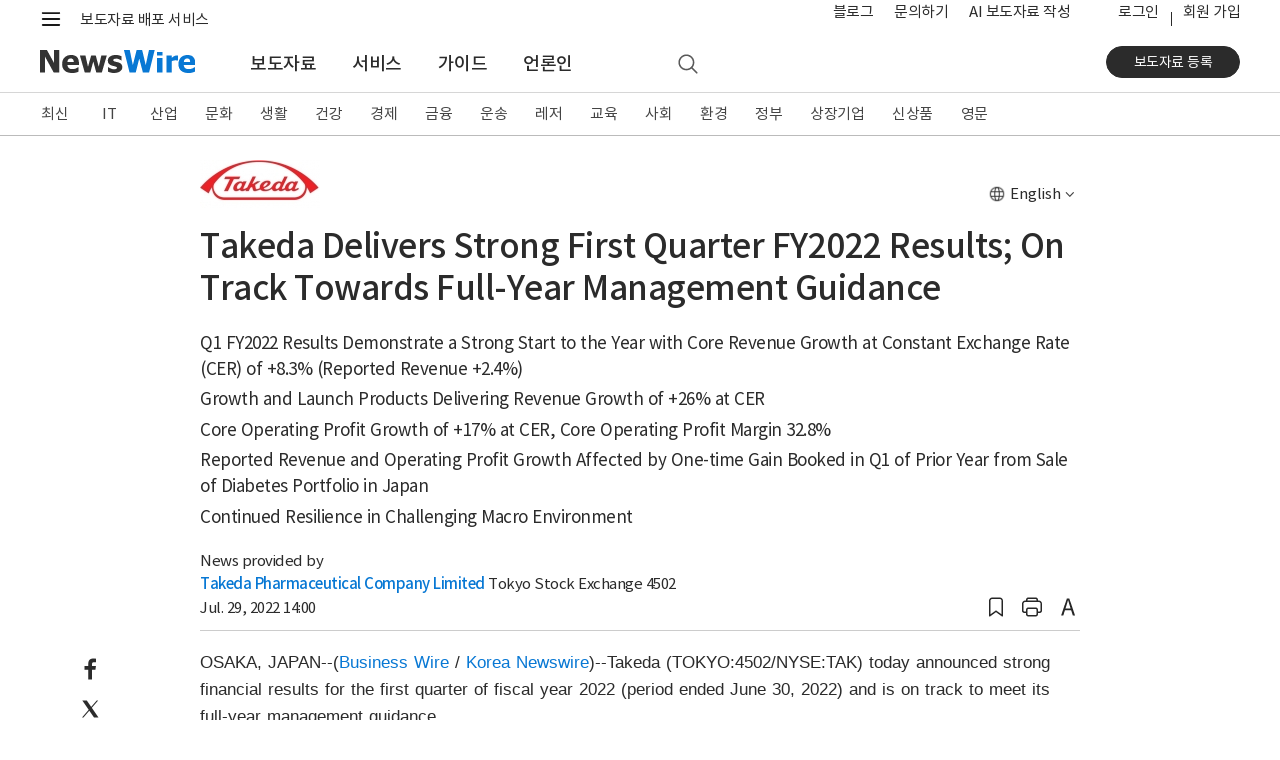

--- FILE ---
content_type: text/css
request_url: https://static.newswire.co.kr/property/css/bootstrap-custom.css?v=202610
body_size: 39758
content:
@charset "UTF-8";
/*!
 * Bootstrap v4.1.1 (https://getbootstrap.com/)
 * Copyright 2011-2018 The Bootstrap Authors
 * Copyright 2011-2018 Twitter, Inc.
 * Licensed under MIT (https://github.com/twbs/bootstrap/blob/master/LICENSE)
 */
@font-face { font-family: "Noto Sans KR"; font-style: normal; font-weight: 300; src: url("https://static.newswire.co.kr/property/fonts/NotoSansKR-Light.eot"); src: url("https://static.newswire.co.kr/property/fonts/NotoSansKR-Light.eot?#iefix") format("embedded-opentype"), url("https://static.newswire.co.kr/property/fonts/NotoSansKR-Light.woff2") format("woff2"), url("https://static.newswire.co.kr/property/fonts/NotoSansKR-Light.woff") format("woff"), url("https://static.newswire.co.kr/property/fonts/NotoSansKR-Light.otf") format("opentype"); }
@font-face { font-family: "Noto Sans KR"; font-style: normal; font-weight: 400; src: url("https://static.newswire.co.kr/property/fonts/NotoSansKR-Regular.eot"); src: url("https://static.newswire.co.kr/property/fonts/NotoSansKR-Regular.eot?#iefix") format("embedded-opentype"), url("https://static.newswire.co.kr/property/fonts/NotoSansKR-Regular.woff2") format("woff2"), url("https://static.newswire.co.kr/property/fonts/NotoSansKR-Regular.woff") format("woff"), url("https://static.newswire.co.kr/property/fonts/NotoSansKR-Regular.otf") format("opentype"); }
@font-face { font-family: "Noto Sans KR"; font-style: normal; font-weight: 500; src: url("https://static.newswire.co.kr/property/fonts/NotoSansKR-Medium.eot"); src: url("https://static.newswire.co.kr/property/fonts/NotoSansKR-Medium.eot?#iefix") format("embedded-opentype"), url("https://static.newswire.co.kr/property/fonts/NotoSansKR-Medium.woff2") format("woff2"), url("https://static.newswire.co.kr/property/fonts/NotoSansKR-Medium.woff") format("woff"), url("https://static.newswire.co.kr/property/fonts/NotoSansKR-Medium.otf") format("opentype"); }
@font-face { font-family: "Noto Sans KR"; font-style: normal; font-weight: 700; src: url("https://static.newswire.co.kr/property/fonts/NotoSansKR-Bold.eot"); src: url("https://static.newswire.co.kr/property/fonts/NotoSansKR-Bold.eot?#iefix") format("embedded-opentype"), url("https://static.newswire.co.kr/property/fonts/NotoSansKR-Bold.woff2") format("woff2"), url("https://static.newswire.co.kr/property/fonts/NotoSansKR-Bold.woff") format("woff"), url("https://static.newswire.co.kr/property/fonts/NotoSansKR-Bold.otf") format("opentype"); }
@font-face { font-family: "Noto Sans KR"; font-style: normal; font-weight: 900; src: url("https://static.newswire.co.kr/property/fonts/NotoSansKR-Black.eot"); src: url("https://static.newswire.co.kr/property/fonts/NotoSansKR-Black.eot?#iefix") format("embedded-opentype"), url("https://static.newswire.co.kr/property/fonts/NotoSansKR-Black.woff2") format("woff2"), url("https://static.newswire.co.kr/property/fonts/NotoSansKR-Black.woff") format("woff"), url("https://static.newswire.co.kr/property/fonts/NotoSansKR-Black.otf") format("opentype"); }
html { font-size: 15px; }

body, address, p, h1, h2, h3, h4, h5, h6, ul, ol, li, dl, dt, dd, table, th, tr, td, thead, tbody, form, fieldset, legend, input, textarea, button, label { margin: 0; padding: 0; }

body { overflow-y: scroll; letter-spacing: -.5px; word-spacing: 1.0px; }

ul, ol, li, dl, dt, dd { list-style: none; }

/* ---------------------------------------------------- Root(Setup) & Mixin ---------------------------------------------------- */
:root { --darkblue: #0d4280; --blue: #138cf0; --indigo: #6610f2; --purple: #6f42c1; --pink: #e83e8c; --red: #dc3545; --orange: #f57a00; --yellow: #ffc107; --green: #59bf26; --teal: #20c997; --cyan: #17a2b8; --white: #fff; --gray: #777777; --gray-dark: #444444; --primary: #0878d4; --secondary: #0878d4; --success: #59bf26; --primary2: #0091e6; --strong: #2b2b2b; --info: #808080; --action: #ffffff; --warning: #ffc107; --danger: #dc3545; --light: #fafafa; --dark: #2b2b2b; --darkblue: #0d4280; --blue: #138cf0; --orange: #f57a00; --green: #59bf26; --red: #dc3545; --tertiary: #e5e5e5; --gray-light-blue: #f5f6f7; --breakpoint-xs: 0; --breakpoint-sm: 576px; --breakpoint-md: 768px; --breakpoint-lg: 992px; --breakpoint-xl: 1200px; --font-family-sans-serif: -apple-system, BlinkMacSystemFont, "Segoe UI", Roboto, "Helvetica Neue", Arial, sans-serif, "Apple Color Emoji", "Segoe UI Emoji", "Segoe UI Symbol"; --font-family-monospace: SFMono-Regular, Menlo, Monaco, Consolas, "Liberation Mono", "Courier New", monospace; }

*, *::before, *::after { -webkit-box-sizing: border-box; box-sizing: border-box; }

html { font-family: sans-serif; line-height: 1.15; -webkit-text-size-adjust: 100%; -ms-text-size-adjust: 100%; -ms-overflow-style: scrollbar; -webkit-tap-highlight-color: rgba(0, 0, 0, 0); }

@-ms-viewport { width: device-width; }
article, aside, figcaption, figure, footer, header, hgroup, main, nav, section { display: block; }

body { margin: 0; font-family: "Noto Sans KR", "Segoe UI", SegoeUI, "Helvetica Neue", Helvetica, Arial, sans-serif; font-size: 1rem; font-weight: 400; line-height: 1.56; color: #2b2b2b; text-align: left; background-color: #fff; }

[tabindex="-1"]:focus { outline: 0 !important; }

hr { -webkit-box-sizing: content-box; box-sizing: content-box; height: 0; overflow: visible; }

h1, h2, h3, h4, h5, h6 { margin-top: 0; margin-bottom: 0.714rem; }

p { margin-top: 0; margin-bottom: 1rem; }

abbr[title], abbr[data-original-title] { text-decoration: underline; -webkit-text-decoration: underline dotted; text-decoration: underline dotted; cursor: help; border-bottom: 0; }

address { margin-bottom: 1rem; font-style: normal; line-height: inherit; }

ol, ul, dl { margin-top: 0; margin-bottom: 1rem; }

ol ol, ul ul, ol ul, ul ol { margin-bottom: 0; }

dt { font-weight: 700; }

dd { margin-bottom: .5rem; margin-left: 0; }

blockquote { margin: 0 0 1rem; }

dfn { font-style: italic; }

b, strong { font-weight: bolder; }

small { font-size: 80%; }

sub, sup { position: relative; font-size: 75%; line-height: 0; vertical-align: baseline; }

sub { bottom: -.25em; }

sup { top: -.5em; }

a { color: #0878d4; text-decoration: none; background-color: transparent; -webkit-text-decoration-skip: objects; }
a:hover { color: #054e8a; text-decoration: underline; }

a:not([href]):not([tabindex]) { color: inherit; text-decoration: none; }
a:not([href]):not([tabindex]):hover, a:not([href]):not([tabindex]):focus { color: inherit; text-decoration: none; }
a:not([href]):not([tabindex]):focus { outline: 0; }

pre, code, kbd, samp { font-family: SFMono-Regular, Menlo, Monaco, Consolas, "Liberation Mono", "Courier New", monospace; font-size: 1em; }

pre { margin-top: 0; margin-bottom: 1rem; overflow: auto; -ms-overflow-style: scrollbar; }

figure { margin: 0 0 1rem; }

img { vertical-align: middle; border-style: none; }

svg:not(:root) { overflow: hidden; }

table { border-collapse: collapse; }

caption { padding-top: 0.57rem; padding-bottom: 0.57rem; color: #777777; text-align: left; caption-side: bottom; }

th { text-align: inherit; }

label { display: inline-block; margin-bottom: 0.5rem; }

button { border-radius: 0; }

button:focus { outline: 1px dotted; outline: 5px auto -webkit-focus-ring-color; }

input, button, select, optgroup, textarea { margin: 0; font-family: inherit; font-size: inherit; line-height: inherit; }

button, input { overflow: visible; }

button, select { text-transform: none; }

button, html [type="button"], [type="reset"], [type="submit"] { -webkit-appearance: button; }

button::-moz-focus-inner, [type="button"]::-moz-focus-inner, [type="reset"]::-moz-focus-inner, [type="submit"]::-moz-focus-inner { padding: 0; border-style: none; }

input[type="radio"], input[type="checkbox"] { -webkit-box-sizing: border-box; box-sizing: border-box; padding: 0; }

input[type="date"], input[type="time"], input[type="datetime-local"], input[type="month"] { -webkit-appearance: listbox; }

textarea { overflow: auto; resize: vertical; }

fieldset { min-width: 0; padding: 0; margin: 0; border: 0; }

legend { display: block; width: 100%; max-width: 100%; padding: 0; margin-bottom: .5rem; font-size: 1.5rem; line-height: inherit; color: inherit; white-space: normal; }

progress { vertical-align: baseline; }

[type="number"]::-webkit-inner-spin-button, [type="number"]::-webkit-outer-spin-button { height: auto; }

[type="search"] { outline-offset: -2px; -webkit-appearance: none; }

[type="search"]::-webkit-search-cancel-button, [type="search"]::-webkit-search-decoration { -webkit-appearance: none; }

::-webkit-file-upload-button { font: inherit; -webkit-appearance: button; }

output { display: inline-block; }

summary { display: list-item; cursor: pointer; }

template { display: none; }

[hidden] { display: none !important; }

h1, h2, h3, h4, h5, h6, .h1, .h2, .h3, .h4, .h5, .h6 { margin-bottom: 0.714rem; font-family: inherit; font-weight: 500; line-height: 1.2; color: inherit; }

h1, .h1 { font-size: 2.4rem; }

h2, .h2 { font-size: 2rem; }

h3, .h3 { font-size: 1.6rem; }

h4, .h4 { font-size: 1.4rem; }

h5, .h5 { font-size: 1.2rem; }

h6, .h6 { font-size: 1.133rem; }

.lead { font-size: 1.25rem; font-weight: 300; }

.display-1 { font-size: 6rem; font-weight: 300; line-height: 1.2; }

.display-2 { font-size: 4rem; font-weight: 300; line-height: 1.2; }

.display-3 { font-size: 3.2rem; font-weight: 400; line-height: 1.2; }

.display-4 { font-size: 2.4rem; font-weight: 300; line-height: 1.2; }

hr { margin-top: 1rem; margin-bottom: 1rem; border: 0; border-top: 1px solid rgba(0, 0, 0, 0.1); }

small, .small { font-size: 80%; font-weight: 400; }

mark, .mark { padding: 0 0.1rem; background-color: #e0f4ff; }

.list-unstyled { padding-left: 0; list-style: none; }

.list-inline { padding-left: 0; list-style: none; }

.list-inline-item { display: inline-block; }
.list-inline-item:not(:last-child) { margin-right: 0.5rem; }

.initialism { font-size: 90%; text-transform: uppercase; }

.blockquote { margin-bottom: 1rem; font-size: 1.25rem; }

.blockquote-footer { display: block; font-size: 80%; color: #777777; }
.blockquote-footer::before { content: "\2014 \00A0"; }

.img-fluid { max-width: 100%; height: auto; }

.img-thumbnail { padding: 0.25rem; background-color: #fff; border: 1px solid #e5e5e5; border-radius: 0.266rem; max-width: 100%; height: auto; }

.figure { display: inline-block; }

.figure-img { margin-bottom: 0.5rem; line-height: 1; }

.figure-caption { font-size: 90%; color: #777777; }

.container { width: 100%; padding-right: 15px; padding-left: 15px; margin-right: auto; margin-left: auto; }
@media (min-width: 576px) { .container { max-width: 100%; } }
@media (min-width: 768px) { .container { max-width: 100%; } }
@media (min-width: 992px) { .container { max-width: 100%; } }
@media (min-width: 1200px) { .container { max-width: 1140px; } }

.container-fluid { width: 100%; padding-right: 15px; padding-left: 15px; margin-right: auto; margin-left: auto; }

.row { display: -webkit-box; display: -ms-flexbox; display: flex; -ms-flex-wrap: wrap; flex-wrap: wrap; margin-right: -15px; margin-left: -15px; }

.no-gutters { margin-right: 0; margin-left: 0; }
.no-gutters > .col, .no-gutters > [class*="col-"] { padding-right: 0; padding-left: 0; }

.col-1, .col-2, .col-3, .col-4, .col-5, .col-6, .col-7, .col-8, .col-9, .col-10, .col-11, .col-12, .col, .col-auto, .col-sm-1, .col-sm-2, .col-sm-3, .col-sm-4, .col-sm-5, .col-sm-6, .col-sm-7, .col-sm-8, .col-sm-9, .col-sm-10, .col-sm-11, .col-sm-12, .col-sm, .col-sm-auto, .col-md-1, .col-md-2, .col-md-3, .col-md-4, .col-md-5, .col-md-6, .col-md-7, .col-md-8, .col-md-9, .col-md-10, .col-md-11, .col-md-12, .col-md, .col-md-auto, .col-lg-1, .col-lg-2, .col-lg-3, .col-lg-4, .col-lg-5, .col-lg-6, .col-lg-7, .col-lg-8, .col-lg-9, .col-lg-10, .col-lg-11, .col-lg-12, .col-lg, .col-lg-auto, .col-xl-1, .col-xl-2, .col-xl-3, .col-xl-4, .col-xl-5, .col-xl-6, .col-xl-7, .col-xl-8, .col-xl-9, .col-xl-10, .col-xl-11, .col-xl-12, .col-xl, .col-xl-auto { position: relative; width: 100%; min-height: 1px; padding-right: 15px; padding-left: 15px; }

.col { -ms-flex-preferred-size: 0; flex-basis: 0; -webkit-box-flex: 1; -ms-flex-positive: 1; flex-grow: 1; max-width: 100%; }

.col-auto { -webkit-box-flex: 0; -ms-flex: 0 0 auto; flex: 0 0 auto; width: auto; max-width: none; }

.col-1 { -webkit-box-flex: 0; -ms-flex: 0 0 8.3333333333%; flex: 0 0 8.3333333333%; max-width: 8.3333333333%; }

.col-2 { -webkit-box-flex: 0; -ms-flex: 0 0 16.6666666667%; flex: 0 0 16.6666666667%; max-width: 16.6666666667%; }

.col-3 { -webkit-box-flex: 0; -ms-flex: 0 0 25%; flex: 0 0 25%; max-width: 25%; }

.col-4 { -webkit-box-flex: 0; -ms-flex: 0 0 33.3333333333%; flex: 0 0 33.3333333333%; max-width: 33.3333333333%; }

.col-5 { -webkit-box-flex: 0; -ms-flex: 0 0 41.6666666667%; flex: 0 0 41.6666666667%; max-width: 41.6666666667%; }

.col-6 { -webkit-box-flex: 0; -ms-flex: 0 0 50%; flex: 0 0 50%; max-width: 50%; }

.col-7 { -webkit-box-flex: 0; -ms-flex: 0 0 58.3333333333%; flex: 0 0 58.3333333333%; max-width: 58.3333333333%; }

.col-8 { -webkit-box-flex: 0; -ms-flex: 0 0 66.6666666667%; flex: 0 0 66.6666666667%; max-width: 66.6666666667%; }

.col-9 { -webkit-box-flex: 0; -ms-flex: 0 0 75%; flex: 0 0 75%; max-width: 75%; }

.col-10 { -webkit-box-flex: 0; -ms-flex: 0 0 83.3333333333%; flex: 0 0 83.3333333333%; max-width: 83.3333333333%; }

.col-11 { -webkit-box-flex: 0; -ms-flex: 0 0 91.6666666667%; flex: 0 0 91.6666666667%; max-width: 91.6666666667%; }

.col-12 { -webkit-box-flex: 0; -ms-flex: 0 0 100%; flex: 0 0 100%; max-width: 100%; }

.order-first { -webkit-box-ordinal-group: 0; -ms-flex-order: -1; order: -1; }

.order-last { -webkit-box-ordinal-group: 14; -ms-flex-order: 13; order: 13; }

.order-0 { -webkit-box-ordinal-group: 1; -ms-flex-order: 0; order: 0; }

.order-1 { -webkit-box-ordinal-group: 2; -ms-flex-order: 1; order: 1; }

.order-2 { -webkit-box-ordinal-group: 3; -ms-flex-order: 2; order: 2; }

.order-3 { -webkit-box-ordinal-group: 4; -ms-flex-order: 3; order: 3; }

.order-4 { -webkit-box-ordinal-group: 5; -ms-flex-order: 4; order: 4; }

.order-5 { -webkit-box-ordinal-group: 6; -ms-flex-order: 5; order: 5; }

.order-6 { -webkit-box-ordinal-group: 7; -ms-flex-order: 6; order: 6; }

.order-7 { -webkit-box-ordinal-group: 8; -ms-flex-order: 7; order: 7; }

.order-8 { -webkit-box-ordinal-group: 9; -ms-flex-order: 8; order: 8; }

.order-9 { -webkit-box-ordinal-group: 10; -ms-flex-order: 9; order: 9; }

.order-10 { -webkit-box-ordinal-group: 11; -ms-flex-order: 10; order: 10; }

.order-11 { -webkit-box-ordinal-group: 12; -ms-flex-order: 11; order: 11; }

.order-12 { -webkit-box-ordinal-group: 13; -ms-flex-order: 12; order: 12; }

.offset-1 { margin-left: 8.3333333333%; }

.offset-2 { margin-left: 16.6666666667%; }

.offset-3 { margin-left: 25%; }

.offset-4 { margin-left: 33.3333333333%; }

.offset-5 { margin-left: 41.6666666667%; }

.offset-6 { margin-left: 50%; }

.offset-7 { margin-left: 58.3333333333%; }

.offset-8 { margin-left: 66.6666666667%; }

.offset-9 { margin-left: 75%; }

.offset-10 { margin-left: 83.3333333333%; }

.offset-11 { margin-left: 91.6666666667%; }

@media (min-width: 576px) { .col-sm { -ms-flex-preferred-size: 0; flex-basis: 0; -webkit-box-flex: 1; -ms-flex-positive: 1; flex-grow: 1; max-width: 100%; }
  .col-sm-auto { -webkit-box-flex: 0; -ms-flex: 0 0 auto; flex: 0 0 auto; width: auto; max-width: none; }
  .col-sm-1 { -webkit-box-flex: 0; -ms-flex: 0 0 8.3333333333%; flex: 0 0 8.3333333333%; max-width: 8.3333333333%; }
  .col-sm-2 { -webkit-box-flex: 0; -ms-flex: 0 0 16.6666666667%; flex: 0 0 16.6666666667%; max-width: 16.6666666667%; }
  .col-sm-3 { -webkit-box-flex: 0; -ms-flex: 0 0 25%; flex: 0 0 25%; max-width: 25%; }
  .col-sm-4 { -webkit-box-flex: 0; -ms-flex: 0 0 33.3333333333%; flex: 0 0 33.3333333333%; max-width: 33.3333333333%; }
  .col-sm-5 { -webkit-box-flex: 0; -ms-flex: 0 0 41.6666666667%; flex: 0 0 41.6666666667%; max-width: 41.6666666667%; }
  .col-sm-6 { -webkit-box-flex: 0; -ms-flex: 0 0 50%; flex: 0 0 50%; max-width: 50%; }
  .col-sm-7 { -webkit-box-flex: 0; -ms-flex: 0 0 58.3333333333%; flex: 0 0 58.3333333333%; max-width: 58.3333333333%; }
  .col-sm-8 { -webkit-box-flex: 0; -ms-flex: 0 0 66.6666666667%; flex: 0 0 66.6666666667%; max-width: 66.6666666667%; }
  .col-sm-9 { -webkit-box-flex: 0; -ms-flex: 0 0 75%; flex: 0 0 75%; max-width: 75%; }
  .col-sm-10 { -webkit-box-flex: 0; -ms-flex: 0 0 83.3333333333%; flex: 0 0 83.3333333333%; max-width: 83.3333333333%; }
  .col-sm-11 { -webkit-box-flex: 0; -ms-flex: 0 0 91.6666666667%; flex: 0 0 91.6666666667%; max-width: 91.6666666667%; }
  .col-sm-12 { -webkit-box-flex: 0; -ms-flex: 0 0 100%; flex: 0 0 100%; max-width: 100%; }
  .order-sm-first { -webkit-box-ordinal-group: 0; -ms-flex-order: -1; order: -1; }
  .order-sm-last { -webkit-box-ordinal-group: 14; -ms-flex-order: 13; order: 13; }
  .order-sm-0 { -webkit-box-ordinal-group: 1; -ms-flex-order: 0; order: 0; }
  .order-sm-1 { -webkit-box-ordinal-group: 2; -ms-flex-order: 1; order: 1; }
  .order-sm-2 { -webkit-box-ordinal-group: 3; -ms-flex-order: 2; order: 2; }
  .order-sm-3 { -webkit-box-ordinal-group: 4; -ms-flex-order: 3; order: 3; }
  .order-sm-4 { -webkit-box-ordinal-group: 5; -ms-flex-order: 4; order: 4; }
  .order-sm-5 { -webkit-box-ordinal-group: 6; -ms-flex-order: 5; order: 5; }
  .order-sm-6 { -webkit-box-ordinal-group: 7; -ms-flex-order: 6; order: 6; }
  .order-sm-7 { -webkit-box-ordinal-group: 8; -ms-flex-order: 7; order: 7; }
  .order-sm-8 { -webkit-box-ordinal-group: 9; -ms-flex-order: 8; order: 8; }
  .order-sm-9 { -webkit-box-ordinal-group: 10; -ms-flex-order: 9; order: 9; }
  .order-sm-10 { -webkit-box-ordinal-group: 11; -ms-flex-order: 10; order: 10; }
  .order-sm-11 { -webkit-box-ordinal-group: 12; -ms-flex-order: 11; order: 11; }
  .order-sm-12 { -webkit-box-ordinal-group: 13; -ms-flex-order: 12; order: 12; }
  .offset-sm-0 { margin-left: 0; }
  .offset-sm-1 { margin-left: 8.3333333333%; }
  .offset-sm-2 { margin-left: 16.6666666667%; }
  .offset-sm-3 { margin-left: 25%; }
  .offset-sm-4 { margin-left: 33.3333333333%; }
  .offset-sm-5 { margin-left: 41.6666666667%; }
  .offset-sm-6 { margin-left: 50%; }
  .offset-sm-7 { margin-left: 58.3333333333%; }
  .offset-sm-8 { margin-left: 66.6666666667%; }
  .offset-sm-9 { margin-left: 75%; }
  .offset-sm-10 { margin-left: 83.3333333333%; }
  .offset-sm-11 { margin-left: 91.6666666667%; } }
@media (min-width: 768px) { .col-md { -ms-flex-preferred-size: 0; flex-basis: 0; -webkit-box-flex: 1; -ms-flex-positive: 1; flex-grow: 1; max-width: 100%; }
  .col-md-auto { -webkit-box-flex: 0; -ms-flex: 0 0 auto; flex: 0 0 auto; width: auto; max-width: none; }
  .col-md-1 { -webkit-box-flex: 0; -ms-flex: 0 0 8.3333333333%; flex: 0 0 8.3333333333%; max-width: 8.3333333333%; }
  .col-md-2 { -webkit-box-flex: 0; -ms-flex: 0 0 16.6666666667%; flex: 0 0 16.6666666667%; max-width: 16.6666666667%; }
  .col-md-3 { -webkit-box-flex: 0; -ms-flex: 0 0 25%; flex: 0 0 25%; max-width: 25%; }
  .col-md-4 { -webkit-box-flex: 0; -ms-flex: 0 0 33.3333333333%; flex: 0 0 33.3333333333%; max-width: 33.3333333333%; }
  .col-md-5 { -webkit-box-flex: 0; -ms-flex: 0 0 41.6666666667%; flex: 0 0 41.6666666667%; max-width: 41.6666666667%; }
  .col-md-6 { -webkit-box-flex: 0; -ms-flex: 0 0 50%; flex: 0 0 50%; max-width: 50%; }
  .col-md-7 { -webkit-box-flex: 0; -ms-flex: 0 0 58.3333333333%; flex: 0 0 58.3333333333%; max-width: 58.3333333333%; }
  .col-md-8 { -webkit-box-flex: 0; -ms-flex: 0 0 66.6666666667%; flex: 0 0 66.6666666667%; max-width: 66.6666666667%; }
  .col-md-9 { -webkit-box-flex: 0; -ms-flex: 0 0 75%; flex: 0 0 75%; max-width: 75%; }
  .col-md-10 { -webkit-box-flex: 0; -ms-flex: 0 0 83.3333333333%; flex: 0 0 83.3333333333%; max-width: 83.3333333333%; }
  .col-md-11 { -webkit-box-flex: 0; -ms-flex: 0 0 91.6666666667%; flex: 0 0 91.6666666667%; max-width: 91.6666666667%; }
  .col-md-12 { -webkit-box-flex: 0; -ms-flex: 0 0 100%; flex: 0 0 100%; max-width: 100%; }
  .order-md-first { -webkit-box-ordinal-group: 0; -ms-flex-order: -1; order: -1; }
  .order-md-last { -webkit-box-ordinal-group: 14; -ms-flex-order: 13; order: 13; }
  .order-md-0 { -webkit-box-ordinal-group: 1; -ms-flex-order: 0; order: 0; }
  .order-md-1 { -webkit-box-ordinal-group: 2; -ms-flex-order: 1; order: 1; }
  .order-md-2 { -webkit-box-ordinal-group: 3; -ms-flex-order: 2; order: 2; }
  .order-md-3 { -webkit-box-ordinal-group: 4; -ms-flex-order: 3; order: 3; }
  .order-md-4 { -webkit-box-ordinal-group: 5; -ms-flex-order: 4; order: 4; }
  .order-md-5 { -webkit-box-ordinal-group: 6; -ms-flex-order: 5; order: 5; }
  .order-md-6 { -webkit-box-ordinal-group: 7; -ms-flex-order: 6; order: 6; }
  .order-md-7 { -webkit-box-ordinal-group: 8; -ms-flex-order: 7; order: 7; }
  .order-md-8 { -webkit-box-ordinal-group: 9; -ms-flex-order: 8; order: 8; }
  .order-md-9 { -webkit-box-ordinal-group: 10; -ms-flex-order: 9; order: 9; }
  .order-md-10 { -webkit-box-ordinal-group: 11; -ms-flex-order: 10; order: 10; }
  .order-md-11 { -webkit-box-ordinal-group: 12; -ms-flex-order: 11; order: 11; }
  .order-md-12 { -webkit-box-ordinal-group: 13; -ms-flex-order: 12; order: 12; }
  .offset-md-0 { margin-left: 0; }
  .offset-md-1 { margin-left: 8.3333333333%; }
  .offset-md-2 { margin-left: 16.6666666667%; }
  .offset-md-3 { margin-left: 25%; }
  .offset-md-4 { margin-left: 33.3333333333%; }
  .offset-md-5 { margin-left: 41.6666666667%; }
  .offset-md-6 { margin-left: 50%; }
  .offset-md-7 { margin-left: 58.3333333333%; }
  .offset-md-8 { margin-left: 66.6666666667%; }
  .offset-md-9 { margin-left: 75%; }
  .offset-md-10 { margin-left: 83.3333333333%; }
  .offset-md-11 { margin-left: 91.6666666667%; } }
@media (min-width: 992px) { .col-lg { -ms-flex-preferred-size: 0; flex-basis: 0; -webkit-box-flex: 1; -ms-flex-positive: 1; flex-grow: 1; max-width: 100%; }
  .col-lg-auto { -webkit-box-flex: 0; -ms-flex: 0 0 auto; flex: 0 0 auto; width: auto; max-width: none; }
  .col-lg-1 { -webkit-box-flex: 0; -ms-flex: 0 0 8.3333333333%; flex: 0 0 8.3333333333%; max-width: 8.3333333333%; }
  .col-lg-2 { -webkit-box-flex: 0; -ms-flex: 0 0 16.6666666667%; flex: 0 0 16.6666666667%; max-width: 16.6666666667%; }
  .col-lg-3 { -webkit-box-flex: 0; -ms-flex: 0 0 25%; flex: 0 0 25%; max-width: 25%; }
  .col-lg-4 { -webkit-box-flex: 0; -ms-flex: 0 0 33.3333333333%; flex: 0 0 33.3333333333%; max-width: 33.3333333333%; }
  .col-lg-5 { -webkit-box-flex: 0; -ms-flex: 0 0 41.6666666667%; flex: 0 0 41.6666666667%; max-width: 41.6666666667%; }
  .col-lg-6 { -webkit-box-flex: 0; -ms-flex: 0 0 50%; flex: 0 0 50%; max-width: 50%; }
  .col-lg-7 { -webkit-box-flex: 0; -ms-flex: 0 0 58.3333333333%; flex: 0 0 58.3333333333%; max-width: 58.3333333333%; }
  .col-lg-8 { -webkit-box-flex: 0; -ms-flex: 0 0 66.6666666667%; flex: 0 0 66.6666666667%; max-width: 66.6666666667%; }
  .col-lg-9 { -webkit-box-flex: 0; -ms-flex: 0 0 75%; flex: 0 0 75%; max-width: 75%; }
  .col-lg-10 { -webkit-box-flex: 0; -ms-flex: 0 0 83.3333333333%; flex: 0 0 83.3333333333%; max-width: 83.3333333333%; }
  .col-lg-11 { -webkit-box-flex: 0; -ms-flex: 0 0 91.6666666667%; flex: 0 0 91.6666666667%; max-width: 91.6666666667%; }
  .col-lg-12 { -webkit-box-flex: 0; -ms-flex: 0 0 100%; flex: 0 0 100%; max-width: 100%; }
  .order-lg-first { -webkit-box-ordinal-group: 0; -ms-flex-order: -1; order: -1; }
  .order-lg-last { -webkit-box-ordinal-group: 14; -ms-flex-order: 13; order: 13; }
  .order-lg-0 { -webkit-box-ordinal-group: 1; -ms-flex-order: 0; order: 0; }
  .order-lg-1 { -webkit-box-ordinal-group: 2; -ms-flex-order: 1; order: 1; }
  .order-lg-2 { -webkit-box-ordinal-group: 3; -ms-flex-order: 2; order: 2; }
  .order-lg-3 { -webkit-box-ordinal-group: 4; -ms-flex-order: 3; order: 3; }
  .order-lg-4 { -webkit-box-ordinal-group: 5; -ms-flex-order: 4; order: 4; }
  .order-lg-5 { -webkit-box-ordinal-group: 6; -ms-flex-order: 5; order: 5; }
  .order-lg-6 { -webkit-box-ordinal-group: 7; -ms-flex-order: 6; order: 6; }
  .order-lg-7 { -webkit-box-ordinal-group: 8; -ms-flex-order: 7; order: 7; }
  .order-lg-8 { -webkit-box-ordinal-group: 9; -ms-flex-order: 8; order: 8; }
  .order-lg-9 { -webkit-box-ordinal-group: 10; -ms-flex-order: 9; order: 9; }
  .order-lg-10 { -webkit-box-ordinal-group: 11; -ms-flex-order: 10; order: 10; }
  .order-lg-11 { -webkit-box-ordinal-group: 12; -ms-flex-order: 11; order: 11; }
  .order-lg-12 { -webkit-box-ordinal-group: 13; -ms-flex-order: 12; order: 12; }
  .offset-lg-0 { margin-left: 0; }
  .offset-lg-1 { margin-left: 8.3333333333%; }
  .offset-lg-2 { margin-left: 16.6666666667%; }
  .offset-lg-3 { margin-left: 25%; }
  .offset-lg-4 { margin-left: 33.3333333333%; }
  .offset-lg-5 { margin-left: 41.6666666667%; }
  .offset-lg-6 { margin-left: 50%; }
  .offset-lg-7 { margin-left: 58.3333333333%; }
  .offset-lg-8 { margin-left: 66.6666666667%; }
  .offset-lg-9 { margin-left: 75%; }
  .offset-lg-10 { margin-left: 83.3333333333%; }
  .offset-lg-11 { margin-left: 91.6666666667%; } }
@media (min-width: 1200px) { .col-xl { -ms-flex-preferred-size: 0; flex-basis: 0; -webkit-box-flex: 1; -ms-flex-positive: 1; flex-grow: 1; max-width: 100%; }
  .col-xl-auto { -webkit-box-flex: 0; -ms-flex: 0 0 auto; flex: 0 0 auto; width: auto; max-width: none; }
  .col-xl-1 { -webkit-box-flex: 0; -ms-flex: 0 0 8.3333333333%; flex: 0 0 8.3333333333%; max-width: 8.3333333333%; }
  .col-xl-2 { -webkit-box-flex: 0; -ms-flex: 0 0 16.6666666667%; flex: 0 0 16.6666666667%; max-width: 16.6666666667%; }
  .col-xl-3 { -webkit-box-flex: 0; -ms-flex: 0 0 25%; flex: 0 0 25%; max-width: 25%; }
  .col-xl-4 { -webkit-box-flex: 0; -ms-flex: 0 0 33.3333333333%; flex: 0 0 33.3333333333%; max-width: 33.3333333333%; }
  .col-xl-5 { -webkit-box-flex: 0; -ms-flex: 0 0 41.6666666667%; flex: 0 0 41.6666666667%; max-width: 41.6666666667%; }
  .col-xl-6 { -webkit-box-flex: 0; -ms-flex: 0 0 50%; flex: 0 0 50%; max-width: 50%; }
  .col-xl-7 { -webkit-box-flex: 0; -ms-flex: 0 0 58.3333333333%; flex: 0 0 58.3333333333%; max-width: 58.3333333333%; }
  .col-xl-8 { -webkit-box-flex: 0; -ms-flex: 0 0 66.6666666667%; flex: 0 0 66.6666666667%; max-width: 66.6666666667%; }
  .col-xl-9 { -webkit-box-flex: 0; -ms-flex: 0 0 75%; flex: 0 0 75%; max-width: 75%; }
  .col-xl-10 { -webkit-box-flex: 0; -ms-flex: 0 0 83.3333333333%; flex: 0 0 83.3333333333%; max-width: 83.3333333333%; }
  .col-xl-11 { -webkit-box-flex: 0; -ms-flex: 0 0 91.6666666667%; flex: 0 0 91.6666666667%; max-width: 91.6666666667%; }
  .col-xl-12 { -webkit-box-flex: 0; -ms-flex: 0 0 100%; flex: 0 0 100%; max-width: 100%; }
  .order-xl-first { -webkit-box-ordinal-group: 0; -ms-flex-order: -1; order: -1; }
  .order-xl-last { -webkit-box-ordinal-group: 14; -ms-flex-order: 13; order: 13; }
  .order-xl-0 { -webkit-box-ordinal-group: 1; -ms-flex-order: 0; order: 0; }
  .order-xl-1 { -webkit-box-ordinal-group: 2; -ms-flex-order: 1; order: 1; }
  .order-xl-2 { -webkit-box-ordinal-group: 3; -ms-flex-order: 2; order: 2; }
  .order-xl-3 { -webkit-box-ordinal-group: 4; -ms-flex-order: 3; order: 3; }
  .order-xl-4 { -webkit-box-ordinal-group: 5; -ms-flex-order: 4; order: 4; }
  .order-xl-5 { -webkit-box-ordinal-group: 6; -ms-flex-order: 5; order: 5; }
  .order-xl-6 { -webkit-box-ordinal-group: 7; -ms-flex-order: 6; order: 6; }
  .order-xl-7 { -webkit-box-ordinal-group: 8; -ms-flex-order: 7; order: 7; }
  .order-xl-8 { -webkit-box-ordinal-group: 9; -ms-flex-order: 8; order: 8; }
  .order-xl-9 { -webkit-box-ordinal-group: 10; -ms-flex-order: 9; order: 9; }
  .order-xl-10 { -webkit-box-ordinal-group: 11; -ms-flex-order: 10; order: 10; }
  .order-xl-11 { -webkit-box-ordinal-group: 12; -ms-flex-order: 11; order: 11; }
  .order-xl-12 { -webkit-box-ordinal-group: 13; -ms-flex-order: 12; order: 12; }
  .offset-xl-0 { margin-left: 0; }
  .offset-xl-1 { margin-left: 8.3333333333%; }
  .offset-xl-2 { margin-left: 16.6666666667%; }
  .offset-xl-3 { margin-left: 25%; }
  .offset-xl-4 { margin-left: 33.3333333333%; }
  .offset-xl-5 { margin-left: 41.6666666667%; }
  .offset-xl-6 { margin-left: 50%; }
  .offset-xl-7 { margin-left: 58.3333333333%; }
  .offset-xl-8 { margin-left: 66.6666666667%; }
  .offset-xl-9 { margin-left: 75%; }
  .offset-xl-10 { margin-left: 83.3333333333%; }
  .offset-xl-11 { margin-left: 91.6666666667%; } }
.table { width: 100%; max-width: 100%; margin-bottom: 1rem; background-color: #fff; }
.table th, .table td { padding: 0.57rem; vertical-align: top; border-top: 1px solid #e5e5e5; }
.table thead th { vertical-align: bottom; border-bottom: 2px solid #e5e5e5; }
.table tbody + tbody { border-top: 2px solid #e5e5e5; }
.table .table { background-color: #fff; }

.table-sm th, .table-sm td { padding: 0.3rem; }

.table-bordered { border: 1px solid #e5e5e5; }
.table-bordered th, .table-bordered td { border: 1px solid #e5e5e5; }
.table-bordered thead th, .table-bordered thead td { border-bottom-width: 2px; }

.table-borderless th, .table-borderless td, .table-borderless thead th, .table-borderless tbody + tbody { border: 0; }

.table-striped tbody tr:nth-of-type(odd) { background-color: rgba(0, 0, 0, 0.03); }

.table-hover tbody tr:hover { background-color: rgba(0, 0, 0, 0.02); }

.table-primary, .table-primary > th, .table-primary > td { background-color: #bad9f3; }

.table-hover .table-primary:hover { background-color: #a4cdef; }
.table-hover .table-primary:hover > td, .table-hover .table-primary:hover > th { background-color: #a4cdef; }

.table-secondary, .table-secondary > th, .table-secondary > td { background-color: #bad9f3; }

.table-hover .table-secondary:hover { background-color: #a4cdef; }
.table-hover .table-secondary:hover > td, .table-hover .table-secondary:hover > th { background-color: #a4cdef; }

.table-success, .table-success > th, .table-success > td { background-color: #d1edc2; }

.table-hover .table-success:hover { background-color: #c2e7ae; }
.table-hover .table-success:hover > td, .table-hover .table-success:hover > th { background-color: #c2e7ae; }

.table-primary2, .table-primary2 > th, .table-primary2 > td { background-color: #b8e0f8; }

.table-hover .table-primary2:hover { background-color: #a1d6f6; }
.table-hover .table-primary2:hover > td, .table-hover .table-primary2:hover > th { background-color: #a1d6f6; }

.table-strong, .table-strong > th, .table-strong > td { background-color: #c4c4c4; }

.table-hover .table-strong:hover { background-color: #b7b7b7; }
.table-hover .table-strong:hover > td, .table-hover .table-strong:hover > th { background-color: #b7b7b7; }

.table-info, .table-info > th, .table-info > td { background-color: #dbdbdb; }

.table-hover .table-info:hover { background-color: #cecece; }
.table-hover .table-info:hover > td, .table-hover .table-info:hover > th { background-color: #cecece; }

.table-action, .table-action > th, .table-action > td { background-color: white; }

.table-hover .table-action:hover { background-color: #f2f2f2; }
.table-hover .table-action:hover > td, .table-hover .table-action:hover > th { background-color: #f2f2f2; }

.table-warning, .table-warning > th, .table-warning > td { background-color: #ffeeba; }

.table-hover .table-warning:hover { background-color: #ffe8a1; }
.table-hover .table-warning:hover > td, .table-hover .table-warning:hover > th { background-color: #ffe8a1; }

.table-danger, .table-danger > th, .table-danger > td { background-color: #f5c6cb; }

.table-hover .table-danger:hover { background-color: #f1b0b7; }
.table-hover .table-danger:hover > td, .table-hover .table-danger:hover > th { background-color: #f1b0b7; }

.table-light, .table-light > th, .table-light > td { background-color: #fefefe; }

.table-hover .table-light:hover { background-color: #f1f1f1; }
.table-hover .table-light:hover > td, .table-hover .table-light:hover > th { background-color: #f1f1f1; }

.table-dark, .table-dark > th, .table-dark > td { background-color: #c4c4c4; }

.table-hover .table-dark:hover { background-color: #b7b7b7; }
.table-hover .table-dark:hover > td, .table-hover .table-dark:hover > th { background-color: #b7b7b7; }

.table-darkblue, .table-darkblue > th, .table-darkblue > td { background-color: #bbcadb; }

.table-hover .table-darkblue:hover { background-color: #aabdd2; }
.table-hover .table-darkblue:hover > td, .table-hover .table-darkblue:hover > th { background-color: #aabdd2; }

.table-blue, .table-blue > th, .table-blue > td { background-color: #bddffb; }

.table-hover .table-blue:hover { background-color: #a5d3fa; }
.table-hover .table-blue:hover > td, .table-hover .table-blue:hover > th { background-color: #a5d3fa; }

.table-orange, .table-orange > th, .table-orange > td { background-color: #fcdab8; }

.table-hover .table-orange:hover { background-color: #fbcda0; }
.table-hover .table-orange:hover > td, .table-hover .table-orange:hover > th { background-color: #fbcda0; }

.table-green, .table-green > th, .table-green > td { background-color: #d1edc2; }

.table-hover .table-green:hover { background-color: #c2e7ae; }
.table-hover .table-green:hover > td, .table-hover .table-green:hover > th { background-color: #c2e7ae; }

.table-red, .table-red > th, .table-red > td { background-color: #f5c6cb; }

.table-hover .table-red:hover { background-color: #f1b0b7; }
.table-hover .table-red:hover > td, .table-hover .table-red:hover > th { background-color: #f1b0b7; }

.table-tertiary, .table-tertiary > th, .table-tertiary > td { background-color: #f8f8f8; }

.table-hover .table-tertiary:hover { background-color: #ebebeb; }
.table-hover .table-tertiary:hover > td, .table-hover .table-tertiary:hover > th { background-color: #ebebeb; }

.table-gray-light-blue, .table-gray-light-blue > th, .table-gray-light-blue > td { background-color: #fcfcfd; }

.table-hover .table-gray-light-blue:hover { background-color: #ededf3; }
.table-hover .table-gray-light-blue:hover > td, .table-hover .table-gray-light-blue:hover > th { background-color: #ededf3; }

.table-active, .table-active > th, .table-active > td { background-color: rgba(0, 0, 0, 0.02); }

.table-hover .table-active:hover { background-color: rgba(0, 0, 0, 0.02); }
.table-hover .table-active:hover > td, .table-hover .table-active:hover > th { background-color: rgba(0, 0, 0, 0.02); }

.table .thead-dark th { color: #fff; background-color: #444444; border-color: #3e3e3e; }
.table .thead-light th { color: #4f4f4f; background-color: #f2f2f2; border-color: #e5e5e5; }

.table-dark { color: #fff; background-color: #444444; }
.table-dark th, .table-dark td, .table-dark thead th { border-color: #3e3e3e; }
.table-dark.table-bordered { border: 0; }
.table-dark.table-striped tbody tr:nth-of-type(odd) { background-color: rgba(255, 255, 255, 0.05); }
.table-dark.table-hover tbody tr:hover { background-color: rgba(255, 255, 255, 0.075); }

@media (max-width: 575.98px) { .table-responsive-sm { display: block; width: 100%; overflow-x: auto; -webkit-overflow-scrolling: touch; -ms-overflow-style: -ms-autohiding-scrollbar; }
  .table-responsive-sm > .table-bordered { border: 0; } }
@media (max-width: 767.98px) { .table-responsive-md { display: block; width: 100%; overflow-x: auto; -webkit-overflow-scrolling: touch; -ms-overflow-style: -ms-autohiding-scrollbar; }
  .table-responsive-md > .table-bordered { border: 0; } }
@media (max-width: 991.98px) { .table-responsive-lg { display: block; width: 100%; overflow-x: auto; -webkit-overflow-scrolling: touch; -ms-overflow-style: -ms-autohiding-scrollbar; }
  .table-responsive-lg > .table-bordered { border: 0; } }
@media (max-width: 1199.98px) { .table-responsive-xl { display: block; width: 100%; overflow-x: auto; -webkit-overflow-scrolling: touch; -ms-overflow-style: -ms-autohiding-scrollbar; }
  .table-responsive-xl > .table-bordered { border: 0; } }
.table-responsive { display: block; width: 100%; overflow-x: auto; -webkit-overflow-scrolling: touch; -ms-overflow-style: -ms-autohiding-scrollbar; }
.table-responsive > .table-bordered { border: 0; }

.form-control { display: block; width: 100%; padding: 0.467rem 0.9rem; font-size: 1rem; line-height: 1.5; color: #4f4f4f; background-color: #fff; background-clip: padding-box; border: 1px solid #999999; border-radius: 0.266rem; -webkit-transition: border-color 0.15s ease-in-out, -webkit-box-shadow 0.15s ease-in-out; transition: border-color 0.15s ease-in-out, -webkit-box-shadow 0.15s ease-in-out; transition: border-color 0.15s ease-in-out, box-shadow 0.15s ease-in-out; transition: border-color 0.15s ease-in-out, box-shadow 0.15s ease-in-out, -webkit-box-shadow 0.15s ease-in-out; }
@media screen and (prefers-reduced-motion: reduce) { .form-control { -webkit-transition: none; transition: none; } }
.form-control::-ms-expand { background-color: transparent; border: 0; }
.form-control:focus { color: #4f4f4f; background-color: #fff; border-color: #6b6b6b; outline: 0; -webkit-box-shadow: 0 0 0 0.1rem rgba(43, 43, 43, 0.25); box-shadow: 0 0 0 0.1rem rgba(43, 43, 43, 0.25); }
.form-control::-webkit-input-placeholder { color: #777777; opacity: 1; }
.form-control:-ms-input-placeholder { color: #777777; opacity: 1; }
.form-control::-ms-input-placeholder { color: #777777; opacity: 1; }
.form-control::placeholder { color: #777777; opacity: 1; }
.form-control:disabled, .form-control[readonly] { background-color: #f2f2f2; opacity: 1; }

select.form-control:not([size]):not([multiple]) { height: calc(2.434rem - 2px); }
select.form-control:focus::-ms-value { color: #4f4f4f; background-color: #fff; }

.form-control-file, .form-control-range { display: block; width: 100%; }

.col-form-label { padding-top: calc(0.467rem + 1px); padding-bottom: calc(0.467rem + 1px); margin-bottom: 0; font-size: inherit; line-height: 1.5; }

.col-form-label-lg { padding-top: calc(0.667rem + 1px); padding-bottom: calc(0.667rem + 1px); font-size: 1.067rem; line-height: 1.5; }

.col-form-label-sm { padding-top: calc(0.367rem + 1px); padding-bottom: calc(0.367rem + 1px); font-size: 0.933rem; line-height: 1.4; }

.form-control-plaintext { display: block; width: 100%; padding-top: 0.467rem; padding-bottom: 0.467rem; margin-bottom: 0; line-height: 1.5; color: #2b2b2b; background-color: transparent; border: solid transparent; border-width: 1px 0; }
.form-control-plaintext.form-control-sm, .input-group-sm > .form-control-plaintext.form-control, .input-group-sm > .input-group-prepend > .form-control-plaintext.input-group-text, .input-group-sm > .input-group-append > .form-control-plaintext.input-group-text, .input-group-sm > .input-group-prepend > .form-control-plaintext.btn, .input-group-sm > .input-group-append > .form-control-plaintext.btn, .form-control-plaintext.form-control-lg, .input-group-lg > .form-control-plaintext.form-control, .input-group-lg > .input-group-prepend > .form-control-plaintext.input-group-text, .input-group-lg > .input-group-append > .form-control-plaintext.input-group-text, .input-group-lg > .input-group-prepend > .form-control-plaintext.btn, .input-group-lg > .input-group-append > .form-control-plaintext.btn { padding-right: 0; padding-left: 0; }

.form-control-sm, .input-group-sm > .form-control, .input-group-sm > .input-group-prepend > .input-group-text, .input-group-sm > .input-group-append > .input-group-text, .input-group-sm > .input-group-prepend > .btn, .input-group-sm > .input-group-append > .btn { padding: 0.367rem 0.65rem; font-size: 0.933rem; line-height: 1.4; border-radius: 0.2rem; }

select.form-control-sm:not([size]):not([multiple]), .input-group-sm > select.form-control:not([size]):not([multiple]), .input-group-sm > .input-group-prepend > select.input-group-text:not([size]):not([multiple]), .input-group-sm > .input-group-append > select.input-group-text:not([size]):not([multiple]), .input-group-sm > .input-group-prepend > select.btn:not([size]):not([multiple]), .input-group-sm > .input-group-append > select.btn:not([size]):not([multiple]) { height: calc(2.0402rem + 2px); }

.form-control-lg, .input-group-lg > .form-control, .input-group-lg > .input-group-prepend > .input-group-text, .input-group-lg > .input-group-append > .input-group-text, .input-group-lg > .input-group-prepend > .btn, .input-group-lg > .input-group-append > .btn { padding: 0.667rem 1.6rem; font-size: 1.067rem; line-height: 1.5; border-radius: 0.3rem; }

select.form-control-lg:not([size]):not([multiple]), .input-group-lg > select.form-control:not([size]):not([multiple]), .input-group-lg > .input-group-prepend > select.input-group-text:not([size]):not([multiple]), .input-group-lg > .input-group-append > select.input-group-text:not([size]):not([multiple]), .input-group-lg > .input-group-prepend > select.btn:not([size]):not([multiple]), .input-group-lg > .input-group-append > select.btn:not([size]):not([multiple]) { height: calc(2.9345rem + 2px); }

.form-group { margin-bottom: 1rem; }

.form-text { display: block; margin-top: 0.25rem; }

.form-row { display: -webkit-box; display: -ms-flexbox; display: flex; -ms-flex-wrap: wrap; flex-wrap: wrap; margin-right: -5px; margin-left: -5px; }
.form-row > .col, .form-row > [class*="col-"] { padding-right: 5px; padding-left: 5px; }

.form-check { position: relative; display: block; padding-left: 1.25rem; }

.form-check-input { position: absolute; margin-top: 0.3rem; margin-left: -1.25rem; }
.form-check-input:disabled ~ .form-check-label { color: #777777; }

.form-check-label { margin-bottom: 0; }

.form-check-inline { display: -webkit-inline-box; display: -ms-inline-flexbox; display: inline-flex; -webkit-box-align: center; -ms-flex-align: center; align-items: center; padding-left: 0; margin-right: 0.75rem; }
.form-check-inline .form-check-input { position: static; margin-top: 0; margin-right: 0.3125rem; margin-left: 0; }

.valid-feedback { display: none; width: 100%; margin-top: 0.25rem; font-size: 0.867rem; color: #59bf26; }

.valid-tooltip { position: absolute; top: 100%; z-index: 5; display: none; max-width: 100%; padding: .5rem; margin-top: .1rem; font-size: .875rem; line-height: 1; color: #fff; background-color: rgba(89, 191, 38, 0.8); border-radius: .2rem; }

.was-validated .form-control:valid, .form-control.is-valid, .was-validated .custom-select:valid, .custom-select.is-valid { border-color: #59bf26; }
.was-validated .form-control:valid:focus, .form-control.is-valid:focus, .was-validated .custom-select:valid:focus, .custom-select.is-valid:focus { border-color: #59bf26; -webkit-box-shadow: 0 0 0 0.1rem rgba(89, 191, 38, 0.25); box-shadow: 0 0 0 0.1rem rgba(89, 191, 38, 0.25); }
.was-validated .form-control:valid ~ .valid-feedback, .was-validated .form-control:valid ~ .valid-tooltip, .form-control.is-valid ~ .valid-feedback, .form-control.is-valid ~ .valid-tooltip, .was-validated .custom-select:valid ~ .valid-feedback, .was-validated .custom-select:valid ~ .valid-tooltip, .custom-select.is-valid ~ .valid-feedback, .custom-select.is-valid ~ .valid-tooltip { display: block; }

.was-validated .form-control-file:valid ~ .valid-feedback, .was-validated .form-control-file:valid ~ .valid-tooltip, .form-control-file.is-valid ~ .valid-feedback, .form-control-file.is-valid ~ .valid-tooltip { display: block; }

.was-validated .form-check-input:valid ~ .form-check-label, .form-check-input.is-valid ~ .form-check-label { color: #59bf26; }
.was-validated .form-check-input:valid ~ .valid-feedback, .was-validated .form-check-input:valid ~ .valid-tooltip, .form-check-input.is-valid ~ .valid-feedback, .form-check-input.is-valid ~ .valid-tooltip { display: block; }

.was-validated .custom-control-input:valid ~ .custom-control-label, .custom-control-input.is-valid ~ .custom-control-label { color: #59bf26; }
.was-validated .custom-control-input:valid ~ .custom-control-label::before, .custom-control-input.is-valid ~ .custom-control-label::before { background-color: #a1e67f; }
.was-validated .custom-control-input:valid ~ .valid-feedback, .was-validated .custom-control-input:valid ~ .valid-tooltip, .custom-control-input.is-valid ~ .valid-feedback, .custom-control-input.is-valid ~ .valid-tooltip { display: block; }
.was-validated .custom-control-input:valid:checked ~ .custom-control-label::before, .custom-control-input.is-valid:checked ~ .custom-control-label::before { background-color: #72d93f; }
.was-validated .custom-control-input:valid:focus ~ .custom-control-label::before, .custom-control-input.is-valid:focus ~ .custom-control-label::before { -webkit-box-shadow: 0 0 0 1px #fff, 0 0 0 0.1rem rgba(89, 191, 38, 0.25); box-shadow: 0 0 0 1px #fff, 0 0 0 0.1rem rgba(89, 191, 38, 0.25); }

.was-validated .custom-file-input:valid ~ .custom-file-label, .custom-file-input.is-valid ~ .custom-file-label { border-color: #59bf26; }
.was-validated .custom-file-input:valid ~ .custom-file-label::before, .custom-file-input.is-valid ~ .custom-file-label::before { border-color: inherit; }
.was-validated .custom-file-input:valid ~ .valid-feedback, .was-validated .custom-file-input:valid ~ .valid-tooltip, .custom-file-input.is-valid ~ .valid-feedback, .custom-file-input.is-valid ~ .valid-tooltip { display: block; }
.was-validated .custom-file-input:valid:focus ~ .custom-file-label, .custom-file-input.is-valid:focus ~ .custom-file-label { -webkit-box-shadow: 0 0 0 0.1rem rgba(89, 191, 38, 0.25); box-shadow: 0 0 0 0.1rem rgba(89, 191, 38, 0.25); }

.invalid-feedback { display: none; width: 100%; margin-top: 0.25rem; font-size: 0.867rem; color: #dc3545; }

.invalid-tooltip { position: absolute; top: 100%; z-index: 5; display: none; max-width: 100%; padding: .5rem; margin-top: .1rem; font-size: .875rem; line-height: 1; color: #fff; background-color: rgba(220, 53, 69, 0.8); border-radius: .2rem; }

.was-validated .form-control:invalid, .form-control.is-invalid, .was-validated .custom-select:invalid, .custom-select.is-invalid { border-color: #dc3545; }
.was-validated .form-control:invalid:focus, .form-control.is-invalid:focus, .was-validated .custom-select:invalid:focus, .custom-select.is-invalid:focus { border-color: #dc3545; -webkit-box-shadow: 0 0 0 0.1rem rgba(220, 53, 69, 0.25); box-shadow: 0 0 0 0.1rem rgba(220, 53, 69, 0.25); }
.was-validated .form-control:invalid ~ .invalid-feedback, .was-validated .form-control:invalid ~ .invalid-tooltip, .form-control.is-invalid ~ .invalid-feedback, .form-control.is-invalid ~ .invalid-tooltip, .was-validated .custom-select:invalid ~ .invalid-feedback, .was-validated .custom-select:invalid ~ .invalid-tooltip, .custom-select.is-invalid ~ .invalid-feedback, .custom-select.is-invalid ~ .invalid-tooltip { display: block; }

.was-validated .form-control-file:invalid ~ .invalid-feedback, .was-validated .form-control-file:invalid ~ .invalid-tooltip, .form-control-file.is-invalid ~ .invalid-feedback, .form-control-file.is-invalid ~ .invalid-tooltip { display: block; }

.was-validated .form-check-input:invalid ~ .form-check-label, .form-check-input.is-invalid ~ .form-check-label { color: #dc3545; }
.was-validated .form-check-input:invalid ~ .invalid-feedback, .was-validated .form-check-input:invalid ~ .invalid-tooltip, .form-check-input.is-invalid ~ .invalid-feedback, .form-check-input.is-invalid ~ .invalid-tooltip { display: block; }

.was-validated .custom-control-input:invalid ~ .custom-control-label, .custom-control-input.is-invalid ~ .custom-control-label { color: #dc3545; }
.was-validated .custom-control-input:invalid ~ .custom-control-label::before, .custom-control-input.is-invalid ~ .custom-control-label::before { background-color: #efa2a9; }
.was-validated .custom-control-input:invalid ~ .invalid-feedback, .was-validated .custom-control-input:invalid ~ .invalid-tooltip, .custom-control-input.is-invalid ~ .invalid-feedback, .custom-control-input.is-invalid ~ .invalid-tooltip { display: block; }
.was-validated .custom-control-input:invalid:checked ~ .custom-control-label::before, .custom-control-input.is-invalid:checked ~ .custom-control-label::before { background-color: #e4606d; }
.was-validated .custom-control-input:invalid:focus ~ .custom-control-label::before, .custom-control-input.is-invalid:focus ~ .custom-control-label::before { -webkit-box-shadow: 0 0 0 1px #fff, 0 0 0 0.1rem rgba(220, 53, 69, 0.25); box-shadow: 0 0 0 1px #fff, 0 0 0 0.1rem rgba(220, 53, 69, 0.25); }

.was-validated .custom-file-input:invalid ~ .custom-file-label, .custom-file-input.is-invalid ~ .custom-file-label { border-color: #dc3545; }
.was-validated .custom-file-input:invalid ~ .custom-file-label::before, .custom-file-input.is-invalid ~ .custom-file-label::before { border-color: inherit; }
.was-validated .custom-file-input:invalid ~ .invalid-feedback, .was-validated .custom-file-input:invalid ~ .invalid-tooltip, .custom-file-input.is-invalid ~ .invalid-feedback, .custom-file-input.is-invalid ~ .invalid-tooltip { display: block; }
.was-validated .custom-file-input:invalid:focus ~ .custom-file-label, .custom-file-input.is-invalid:focus ~ .custom-file-label { -webkit-box-shadow: 0 0 0 0.1rem rgba(220, 53, 69, 0.25); box-shadow: 0 0 0 0.1rem rgba(220, 53, 69, 0.25); }

.form-inline { display: -webkit-box; display: -ms-flexbox; display: flex; -webkit-box-orient: horizontal; -webkit-box-direction: normal; -ms-flex-flow: row wrap; flex-flow: row wrap; -webkit-box-align: center; -ms-flex-align: center; align-items: center; }
.form-inline .form-check { width: 100%; }
@media (min-width: 576px) { .form-inline label { display: -webkit-box; display: -ms-flexbox; display: flex; -webkit-box-align: center; -ms-flex-align: center; align-items: center; -webkit-box-pack: center; -ms-flex-pack: center; justify-content: center; margin-bottom: 0; }
  .form-inline .form-group { display: -webkit-box; display: -ms-flexbox; display: flex; -webkit-box-flex: 0; -ms-flex: 0 0 auto; flex: 0 0 auto; -webkit-box-orient: horizontal; -webkit-box-direction: normal; -ms-flex-flow: row wrap; flex-flow: row wrap; -webkit-box-align: center; -ms-flex-align: center; align-items: center; margin-bottom: 0; }
  .form-inline .form-control { display: inline-block; width: auto; vertical-align: middle; }
  .form-inline .form-control-plaintext { display: inline-block; }
  .form-inline .input-group, .form-inline .custom-select { width: auto; }
  .form-inline .form-check { display: -webkit-box; display: -ms-flexbox; display: flex; -webkit-box-align: center; -ms-flex-align: center; align-items: center; -webkit-box-pack: center; -ms-flex-pack: center; justify-content: center; width: auto; padding-left: 0; }
  .form-inline .form-check-input { position: relative; margin-top: 0; margin-right: 0.25rem; margin-left: 0; }
  .form-inline .custom-control { -webkit-box-align: center; -ms-flex-align: center; align-items: center; -webkit-box-pack: center; -ms-flex-pack: center; justify-content: center; }
  .form-inline .custom-control-label { margin-bottom: 0; } }

.btn { display: inline-block; font-weight: 400; text-align: center; white-space: nowrap; vertical-align: middle; -webkit-user-select: none; -moz-user-select: none; -ms-user-select: none; user-select: none; border: 1px solid transparent; padding: 0.467rem 0.9rem; font-size: 1rem; line-height: 1.5; border-radius: 0.3rem; -webkit-transition: color 0.15s ease-in-out, background-color 0.15s ease-in-out, border-color 0.15s ease-in-out, -webkit-box-shadow 0.15s ease-in-out; transition: color 0.15s ease-in-out, background-color 0.15s ease-in-out, border-color 0.15s ease-in-out, -webkit-box-shadow 0.15s ease-in-out; transition: color 0.15s ease-in-out, background-color 0.15s ease-in-out, border-color 0.15s ease-in-out, box-shadow 0.15s ease-in-out; transition: color 0.15s ease-in-out, background-color 0.15s ease-in-out, border-color 0.15s ease-in-out, box-shadow 0.15s ease-in-out, -webkit-box-shadow 0.15s ease-in-out; }
@media screen and (prefers-reduced-motion: reduce) { .btn { -webkit-transition: none; transition: none; } }
.btn:hover, .btn:focus { text-decoration: none; }
.btn:focus, .btn.focus { outline: 0; -webkit-box-shadow: 0 0 0 0.1rem rgba(43, 43, 43, 0.25); box-shadow: 0 0 0 0.1rem rgba(43, 43, 43, 0.25); }
.btn.disabled, .btn:disabled { opacity: 0.5; }
.btn:not(:disabled):not(.disabled) { cursor: pointer; }
.btn:not(:disabled):not(.disabled):active, .btn:not(:disabled):not(.disabled).active { background-image: none; }

a.btn.disabled, fieldset:disabled a.btn { pointer-events: none; }

.btn-primary { color: #fff; background-color: #0878d4; border-color: #0878d4; }
.btn-primary:hover { color: #fff; background-color: #065fa8; border-color: #065fa8; }
.btn-primary:focus, .btn-primary.focus { -webkit-box-shadow: 0 0 0 0.1rem rgba(8, 120, 212, 0.5); box-shadow: 0 0 0 0.1rem rgba(8, 120, 212, 0.5); }
.btn-primary.disabled, .btn-primary:disabled { color: #fff; background-color: #0878d4; border-color: #0878d4; }
.btn-primary:not(:disabled):not(.disabled):active, .btn-primary:not(:disabled):not(.disabled).active, .show > .btn-primary.dropdown-toggle { color: #fff; background-color: #065799; border-color: #065799; }
.btn-primary:not(:disabled):not(.disabled):active:focus, .btn-primary:not(:disabled):not(.disabled).active:focus, .show > .btn-primary.dropdown-toggle:focus { -webkit-box-shadow: 0 0 0 0.1rem rgba(8, 120, 212, 0.5); box-shadow: 0 0 0 0.1rem rgba(8, 120, 212, 0.5); }

.btn-secondary { color: #fff; background-color: #0878d4; border-color: #0878d4; }
.btn-secondary:hover { color: #fff; background-color: #065fa8; border-color: #065fa8; }
.btn-secondary:focus, .btn-secondary.focus { -webkit-box-shadow: 0 0 0 0.1rem rgba(8, 120, 212, 0.5); box-shadow: 0 0 0 0.1rem rgba(8, 120, 212, 0.5); }
.btn-secondary.disabled, .btn-secondary:disabled { color: #fff; background-color: #0878d4; border-color: #0878d4; }
.btn-secondary:not(:disabled):not(.disabled):active, .btn-secondary:not(:disabled):not(.disabled).active, .show > .btn-secondary.dropdown-toggle { color: #fff; background-color: #065799; border-color: #065799; }
.btn-secondary:not(:disabled):not(.disabled):active:focus, .btn-secondary:not(:disabled):not(.disabled).active:focus, .show > .btn-secondary.dropdown-toggle:focus { -webkit-box-shadow: 0 0 0 0.1rem rgba(8, 120, 212, 0.5); box-shadow: 0 0 0 0.1rem rgba(8, 120, 212, 0.5); }

.btn-success { color: #fff; background-color: #59bf26; border-color: #59bf26; }
.btn-success:hover { color: #fff; background-color: #47991e; border-color: #47991e; }
.btn-success:focus, .btn-success.focus { -webkit-box-shadow: 0 0 0 0.1rem rgba(89, 191, 38, 0.5); box-shadow: 0 0 0 0.1rem rgba(89, 191, 38, 0.5); }
.btn-success.disabled, .btn-success:disabled { color: #fff; background-color: #59bf26; border-color: #59bf26; }
.btn-success:not(:disabled):not(.disabled):active, .btn-success:not(:disabled):not(.disabled).active, .show > .btn-success.dropdown-toggle { color: #fff; background-color: #418c1c; border-color: #418c1c; }
.btn-success:not(:disabled):not(.disabled):active:focus, .btn-success:not(:disabled):not(.disabled).active:focus, .show > .btn-success.dropdown-toggle:focus { -webkit-box-shadow: 0 0 0 0.1rem rgba(89, 191, 38, 0.5); box-shadow: 0 0 0 0.1rem rgba(89, 191, 38, 0.5); }

.btn-primary2 { color: #fff; background-color: #0091e6; border-color: #0091e6; }
.btn-primary2:hover { color: #fff; background-color: #0074b8; border-color: #0074b8; }
.btn-primary2:focus, .btn-primary2.focus { -webkit-box-shadow: 0 0 0 0.1rem rgba(0, 145, 230, 0.5); box-shadow: 0 0 0 0.1rem rgba(0, 145, 230, 0.5); }
.btn-primary2.disabled, .btn-primary2:disabled { color: #fff; background-color: #0091e6; border-color: #0091e6; }
.btn-primary2:not(:disabled):not(.disabled):active, .btn-primary2:not(:disabled):not(.disabled).active, .show > .btn-primary2.dropdown-toggle { color: #fff; background-color: #006aa9; border-color: #006aa9; }
.btn-primary2:not(:disabled):not(.disabled):active:focus, .btn-primary2:not(:disabled):not(.disabled).active:focus, .show > .btn-primary2.dropdown-toggle:focus { -webkit-box-shadow: 0 0 0 0.1rem rgba(0, 145, 230, 0.5); box-shadow: 0 0 0 0.1rem rgba(0, 145, 230, 0.5); }

.btn-strong { color: #fff; background-color: #2b2b2b; border-color: #2b2b2b; }
.btn-strong:hover { color: #fff; background-color: #141414; border-color: #141414; }
.btn-strong:focus, .btn-strong.focus { -webkit-box-shadow: 0 0 0 0.1rem rgba(43, 43, 43, 0.5); box-shadow: 0 0 0 0.1rem rgba(43, 43, 43, 0.5); }
.btn-strong.disabled, .btn-strong:disabled { color: #fff; background-color: #2b2b2b; border-color: #2b2b2b; }
.btn-strong:not(:disabled):not(.disabled):active, .btn-strong:not(:disabled):not(.disabled).active, .show > .btn-strong.dropdown-toggle { color: #fff; background-color: #0c0c0c; border-color: #0c0c0c; }
.btn-strong:not(:disabled):not(.disabled):active:focus, .btn-strong:not(:disabled):not(.disabled).active:focus, .show > .btn-strong.dropdown-toggle:focus { -webkit-box-shadow: 0 0 0 0.1rem rgba(43, 43, 43, 0.5); box-shadow: 0 0 0 0.1rem rgba(43, 43, 43, 0.5); }

.btn-info { color: #fff; background-color: #808080; border-color: #808080; }
.btn-info:hover { color: #fff; background-color: dimgray; border-color: dimgray; }
.btn-info:focus, .btn-info.focus { -webkit-box-shadow: 0 0 0 0.1rem rgba(128, 128, 128, 0.5); box-shadow: 0 0 0 0.1rem rgba(128, 128, 128, 0.5); }
.btn-info.disabled, .btn-info:disabled { color: #fff; background-color: #808080; border-color: #808080; }
.btn-info:not(:disabled):not(.disabled):active, .btn-info:not(:disabled):not(.disabled).active, .show > .btn-info.dropdown-toggle { color: #fff; background-color: #616161; border-color: #616161; }
.btn-info:not(:disabled):not(.disabled):active:focus, .btn-info:not(:disabled):not(.disabled).active:focus, .show > .btn-info.dropdown-toggle:focus { -webkit-box-shadow: 0 0 0 0.1rem rgba(128, 128, 128, 0.5); box-shadow: 0 0 0 0.1rem rgba(128, 128, 128, 0.5); }

.btn-action { color: #2b2b2b; background-color: #ffffff; border-color: #ffffff; }
.btn-action:hover { color: #2b2b2b; background-color: #e8e8e8; border-color: #e8e8e8; }
.btn-action:focus, .btn-action.focus { -webkit-box-shadow: 0 0 0 0.1rem rgba(255, 255, 255, 0.5); box-shadow: 0 0 0 0.1rem rgba(255, 255, 255, 0.5); }
.btn-action.disabled, .btn-action:disabled { color: #2b2b2b; background-color: #ffffff; border-color: #ffffff; }
.btn-action:not(:disabled):not(.disabled):active, .btn-action:not(:disabled):not(.disabled).active, .show > .btn-action.dropdown-toggle { color: #2b2b2b; background-color: #e0e0e0; border-color: #e0e0e0; }
.btn-action:not(:disabled):not(.disabled):active:focus, .btn-action:not(:disabled):not(.disabled).active:focus, .show > .btn-action.dropdown-toggle:focus { -webkit-box-shadow: 0 0 0 0.1rem rgba(255, 255, 255, 0.5); box-shadow: 0 0 0 0.1rem rgba(255, 255, 255, 0.5); }

.btn-warning { color: #2b2b2b; background-color: #ffc107; border-color: #ffc107; }
.btn-warning:hover { color: #2b2b2b; background-color: #d8a200; border-color: #d8a200; }
.btn-warning:focus, .btn-warning.focus { -webkit-box-shadow: 0 0 0 0.1rem rgba(255, 193, 7, 0.5); box-shadow: 0 0 0 0.1rem rgba(255, 193, 7, 0.5); }
.btn-warning.disabled, .btn-warning:disabled { color: #2b2b2b; background-color: #ffc107; border-color: #ffc107; }
.btn-warning:not(:disabled):not(.disabled):active, .btn-warning:not(:disabled):not(.disabled).active, .show > .btn-warning.dropdown-toggle { color: #fff; background-color: #c99700; border-color: #c99700; }
.btn-warning:not(:disabled):not(.disabled):active:focus, .btn-warning:not(:disabled):not(.disabled).active:focus, .show > .btn-warning.dropdown-toggle:focus { -webkit-box-shadow: 0 0 0 0.1rem rgba(255, 193, 7, 0.5); box-shadow: 0 0 0 0.1rem rgba(255, 193, 7, 0.5); }

.btn-danger { color: #fff; background-color: #dc3545; border-color: #dc3545; }
.btn-danger:hover { color: #fff; background-color: #c22231; border-color: #c22231; }
.btn-danger:focus, .btn-danger.focus { -webkit-box-shadow: 0 0 0 0.1rem rgba(220, 53, 69, 0.5); box-shadow: 0 0 0 0.1rem rgba(220, 53, 69, 0.5); }
.btn-danger.disabled, .btn-danger:disabled { color: #fff; background-color: #dc3545; border-color: #dc3545; }
.btn-danger:not(:disabled):not(.disabled):active, .btn-danger:not(:disabled):not(.disabled).active, .show > .btn-danger.dropdown-toggle { color: #fff; background-color: #b51f2e; border-color: #b51f2e; }
.btn-danger:not(:disabled):not(.disabled):active:focus, .btn-danger:not(:disabled):not(.disabled).active:focus, .show > .btn-danger.dropdown-toggle:focus { -webkit-box-shadow: 0 0 0 0.1rem rgba(220, 53, 69, 0.5); box-shadow: 0 0 0 0.1rem rgba(220, 53, 69, 0.5); }

.btn-light { color: #2b2b2b; background-color: #fafafa; border-color: #fafafa; }
.btn-light:hover { color: #2b2b2b; background-color: #e3e3e3; border-color: #e3e3e3; }
.btn-light:focus, .btn-light.focus { -webkit-box-shadow: 0 0 0 0.1rem rgba(250, 250, 250, 0.5); box-shadow: 0 0 0 0.1rem rgba(250, 250, 250, 0.5); }
.btn-light.disabled, .btn-light:disabled { color: #2b2b2b; background-color: #fafafa; border-color: #fafafa; }
.btn-light:not(:disabled):not(.disabled):active, .btn-light:not(:disabled):not(.disabled).active, .show > .btn-light.dropdown-toggle { color: #2b2b2b; background-color: #dbdbdb; border-color: #dbdbdb; }
.btn-light:not(:disabled):not(.disabled):active:focus, .btn-light:not(:disabled):not(.disabled).active:focus, .show > .btn-light.dropdown-toggle:focus { -webkit-box-shadow: 0 0 0 0.1rem rgba(250, 250, 250, 0.5); box-shadow: 0 0 0 0.1rem rgba(250, 250, 250, 0.5); }

.btn-dark { color: #fff; background-color: #2b2b2b; border-color: #2b2b2b; }
.btn-dark:hover { color: #fff; background-color: #141414; border-color: #141414; }
.btn-dark:focus, .btn-dark.focus { -webkit-box-shadow: 0 0 0 0.1rem rgba(43, 43, 43, 0.5); box-shadow: 0 0 0 0.1rem rgba(43, 43, 43, 0.5); }
.btn-dark.disabled, .btn-dark:disabled { color: #fff; background-color: #2b2b2b; border-color: #2b2b2b; }
.btn-dark:not(:disabled):not(.disabled):active, .btn-dark:not(:disabled):not(.disabled).active, .show > .btn-dark.dropdown-toggle { color: #fff; background-color: #0c0c0c; border-color: #0c0c0c; }
.btn-dark:not(:disabled):not(.disabled):active:focus, .btn-dark:not(:disabled):not(.disabled).active:focus, .show > .btn-dark.dropdown-toggle:focus { -webkit-box-shadow: 0 0 0 0.1rem rgba(43, 43, 43, 0.5); box-shadow: 0 0 0 0.1rem rgba(43, 43, 43, 0.5); }

.btn-darkblue { color: #fff; background-color: #0d4280; border-color: #0d4280; }
.btn-darkblue:hover { color: #fff; background-color: #092d56; border-color: #092d56; }
.btn-darkblue:focus, .btn-darkblue.focus { -webkit-box-shadow: 0 0 0 0.1rem rgba(13, 66, 128, 0.5); box-shadow: 0 0 0 0.1rem rgba(13, 66, 128, 0.5); }
.btn-darkblue.disabled, .btn-darkblue:disabled { color: #fff; background-color: #0d4280; border-color: #0d4280; }
.btn-darkblue:not(:disabled):not(.disabled):active, .btn-darkblue:not(:disabled):not(.disabled).active, .show > .btn-darkblue.dropdown-toggle { color: #fff; background-color: #072548; border-color: #072548; }
.btn-darkblue:not(:disabled):not(.disabled):active:focus, .btn-darkblue:not(:disabled):not(.disabled).active:focus, .show > .btn-darkblue.dropdown-toggle:focus { -webkit-box-shadow: 0 0 0 0.1rem rgba(13, 66, 128, 0.5); box-shadow: 0 0 0 0.1rem rgba(13, 66, 128, 0.5); }

.btn-blue { color: #fff; background-color: #138cf0; border-color: #138cf0; }
.btn-blue:hover { color: #fff; background-color: #0d73c8; border-color: #0d73c8; }
.btn-blue:focus, .btn-blue.focus { -webkit-box-shadow: 0 0 0 0.1rem rgba(19, 140, 240, 0.5); box-shadow: 0 0 0 0.1rem rgba(19, 140, 240, 0.5); }
.btn-blue.disabled, .btn-blue:disabled { color: #fff; background-color: #138cf0; border-color: #138cf0; }
.btn-blue:not(:disabled):not(.disabled):active, .btn-blue:not(:disabled):not(.disabled).active, .show > .btn-blue.dropdown-toggle { color: #fff; background-color: #0c6bba; border-color: #0c6bba; }
.btn-blue:not(:disabled):not(.disabled):active:focus, .btn-blue:not(:disabled):not(.disabled).active:focus, .show > .btn-blue.dropdown-toggle:focus { -webkit-box-shadow: 0 0 0 0.1rem rgba(19, 140, 240, 0.5); box-shadow: 0 0 0 0.1rem rgba(19, 140, 240, 0.5); }

.btn-orange { color: #fff; background-color: #f57a00; border-color: #f57a00; }
.btn-orange:hover { color: #fff; background-color: #c76300; border-color: #c76300; }
.btn-orange:focus, .btn-orange.focus { -webkit-box-shadow: 0 0 0 0.1rem rgba(245, 122, 0, 0.5); box-shadow: 0 0 0 0.1rem rgba(245, 122, 0, 0.5); }
.btn-orange.disabled, .btn-orange:disabled { color: #fff; background-color: #f57a00; border-color: #f57a00; }
.btn-orange:not(:disabled):not(.disabled):active, .btn-orange:not(:disabled):not(.disabled).active, .show > .btn-orange.dropdown-toggle { color: #fff; background-color: #b85c00; border-color: #b85c00; }
.btn-orange:not(:disabled):not(.disabled):active:focus, .btn-orange:not(:disabled):not(.disabled).active:focus, .show > .btn-orange.dropdown-toggle:focus { -webkit-box-shadow: 0 0 0 0.1rem rgba(245, 122, 0, 0.5); box-shadow: 0 0 0 0.1rem rgba(245, 122, 0, 0.5); }

.btn-green { color: #fff; background-color: #59bf26; border-color: #59bf26; }
.btn-green:hover { color: #fff; background-color: #47991e; border-color: #47991e; }
.btn-green:focus, .btn-green.focus { -webkit-box-shadow: 0 0 0 0.1rem rgba(89, 191, 38, 0.5); box-shadow: 0 0 0 0.1rem rgba(89, 191, 38, 0.5); }
.btn-green.disabled, .btn-green:disabled { color: #fff; background-color: #59bf26; border-color: #59bf26; }
.btn-green:not(:disabled):not(.disabled):active, .btn-green:not(:disabled):not(.disabled).active, .show > .btn-green.dropdown-toggle { color: #fff; background-color: #418c1c; border-color: #418c1c; }
.btn-green:not(:disabled):not(.disabled):active:focus, .btn-green:not(:disabled):not(.disabled).active:focus, .show > .btn-green.dropdown-toggle:focus { -webkit-box-shadow: 0 0 0 0.1rem rgba(89, 191, 38, 0.5); box-shadow: 0 0 0 0.1rem rgba(89, 191, 38, 0.5); }

.btn-red { color: #fff; background-color: #dc3545; border-color: #dc3545; }
.btn-red:hover { color: #fff; background-color: #c22231; border-color: #c22231; }
.btn-red:focus, .btn-red.focus { -webkit-box-shadow: 0 0 0 0.1rem rgba(220, 53, 69, 0.5); box-shadow: 0 0 0 0.1rem rgba(220, 53, 69, 0.5); }
.btn-red.disabled, .btn-red:disabled { color: #fff; background-color: #dc3545; border-color: #dc3545; }
.btn-red:not(:disabled):not(.disabled):active, .btn-red:not(:disabled):not(.disabled).active, .show > .btn-red.dropdown-toggle { color: #fff; background-color: #b51f2e; border-color: #b51f2e; }
.btn-red:not(:disabled):not(.disabled):active:focus, .btn-red:not(:disabled):not(.disabled).active:focus, .show > .btn-red.dropdown-toggle:focus { -webkit-box-shadow: 0 0 0 0.1rem rgba(220, 53, 69, 0.5); box-shadow: 0 0 0 0.1rem rgba(220, 53, 69, 0.5); }

.btn-tertiary { color: #2b2b2b; background-color: #e5e5e5; border-color: #e5e5e5; }
.btn-tertiary:hover { color: #2b2b2b; background-color: #cecece; border-color: #cecece; }
.btn-tertiary:focus, .btn-tertiary.focus { -webkit-box-shadow: 0 0 0 0.1rem rgba(229, 229, 229, 0.5); box-shadow: 0 0 0 0.1rem rgba(229, 229, 229, 0.5); }
.btn-tertiary.disabled, .btn-tertiary:disabled { color: #2b2b2b; background-color: #e5e5e5; border-color: #e5e5e5; }
.btn-tertiary:not(:disabled):not(.disabled):active, .btn-tertiary:not(:disabled):not(.disabled).active, .show > .btn-tertiary.dropdown-toggle { color: #2b2b2b; background-color: #c6c6c6; border-color: #c6c6c6; }
.btn-tertiary:not(:disabled):not(.disabled):active:focus, .btn-tertiary:not(:disabled):not(.disabled).active:focus, .show > .btn-tertiary.dropdown-toggle:focus { -webkit-box-shadow: 0 0 0 0.1rem rgba(229, 229, 229, 0.5); box-shadow: 0 0 0 0.1rem rgba(229, 229, 229, 0.5); }

.btn-gray-light-blue { color: #2b2b2b; background-color: #f5f6f7; border-color: #f5f6f7; }
.btn-gray-light-blue:hover { color: #2b2b2b; background-color: #dcdfe3; border-color: #dcdfe3; }
.btn-gray-light-blue:focus, .btn-gray-light-blue.focus { -webkit-box-shadow: 0 0 0 0.1rem rgba(245, 246, 247, 0.5); box-shadow: 0 0 0 0.1rem rgba(245, 246, 247, 0.5); }
.btn-gray-light-blue.disabled, .btn-gray-light-blue:disabled { color: #2b2b2b; background-color: #f5f6f7; border-color: #f5f6f7; }
.btn-gray-light-blue:not(:disabled):not(.disabled):active, .btn-gray-light-blue:not(:disabled):not(.disabled).active, .show > .btn-gray-light-blue.dropdown-toggle { color: #2b2b2b; background-color: #d3d7dc; border-color: #d3d7dc; }
.btn-gray-light-blue:not(:disabled):not(.disabled):active:focus, .btn-gray-light-blue:not(:disabled):not(.disabled).active:focus, .show > .btn-gray-light-blue.dropdown-toggle:focus { -webkit-box-shadow: 0 0 0 0.1rem rgba(245, 246, 247, 0.5); box-shadow: 0 0 0 0.1rem rgba(245, 246, 247, 0.5); }

.btn-outline-primary { color: #0878d4; background-color: transparent; background-image: none; border-color: #0878d4; }
.btn-outline-primary:hover { color: #fff; background-color: #0878d4; border-color: #0878d4; }
.btn-outline-primary:focus, .btn-outline-primary.focus { -webkit-box-shadow: 0 0 0 0.1rem rgba(8, 120, 212, 0.5); box-shadow: 0 0 0 0.1rem rgba(8, 120, 212, 0.5); }
.btn-outline-primary.disabled, .btn-outline-primary:disabled { color: #0878d4; background-color: transparent; }
.btn-outline-primary:not(:disabled):not(.disabled):active, .btn-outline-primary:not(:disabled):not(.disabled).active, .show > .btn-outline-primary.dropdown-toggle { color: #fff; background-color: #0878d4; border-color: #0878d4; }
.btn-outline-primary:not(:disabled):not(.disabled):active:focus, .btn-outline-primary:not(:disabled):not(.disabled).active:focus, .show > .btn-outline-primary.dropdown-toggle:focus { -webkit-box-shadow: 0 0 0 0.1rem rgba(8, 120, 212, 0.5); box-shadow: 0 0 0 0.1rem rgba(8, 120, 212, 0.5); }

.btn-outline-secondary { color: #0878d4; background-color: transparent; background-image: none; border-color: #0878d4; }
.btn-outline-secondary:hover { color: #fff; background-color: #0878d4; border-color: #0878d4; }
.btn-outline-secondary:focus, .btn-outline-secondary.focus { -webkit-box-shadow: 0 0 0 0.1rem rgba(8, 120, 212, 0.5); box-shadow: 0 0 0 0.1rem rgba(8, 120, 212, 0.5); }
.btn-outline-secondary.disabled, .btn-outline-secondary:disabled { color: #0878d4; background-color: transparent; }
.btn-outline-secondary:not(:disabled):not(.disabled):active, .btn-outline-secondary:not(:disabled):not(.disabled).active, .show > .btn-outline-secondary.dropdown-toggle { color: #fff; background-color: #0878d4; border-color: #0878d4; }
.btn-outline-secondary:not(:disabled):not(.disabled):active:focus, .btn-outline-secondary:not(:disabled):not(.disabled).active:focus, .show > .btn-outline-secondary.dropdown-toggle:focus { -webkit-box-shadow: 0 0 0 0.1rem rgba(8, 120, 212, 0.5); box-shadow: 0 0 0 0.1rem rgba(8, 120, 212, 0.5); }

.btn-outline-success { color: #59bf26; background-color: transparent; background-image: none; border-color: #59bf26; }
.btn-outline-success:hover { color: #fff; background-color: #59bf26; border-color: #59bf26; }
.btn-outline-success:focus, .btn-outline-success.focus { -webkit-box-shadow: 0 0 0 0.1rem rgba(89, 191, 38, 0.5); box-shadow: 0 0 0 0.1rem rgba(89, 191, 38, 0.5); }
.btn-outline-success.disabled, .btn-outline-success:disabled { color: #59bf26; background-color: transparent; }
.btn-outline-success:not(:disabled):not(.disabled):active, .btn-outline-success:not(:disabled):not(.disabled).active, .show > .btn-outline-success.dropdown-toggle { color: #fff; background-color: #59bf26; border-color: #59bf26; }
.btn-outline-success:not(:disabled):not(.disabled):active:focus, .btn-outline-success:not(:disabled):not(.disabled).active:focus, .show > .btn-outline-success.dropdown-toggle:focus { -webkit-box-shadow: 0 0 0 0.1rem rgba(89, 191, 38, 0.5); box-shadow: 0 0 0 0.1rem rgba(89, 191, 38, 0.5); }

.btn-outline-primary2 { color: #0091e6; background-color: transparent; background-image: none; border-color: #0091e6; }
.btn-outline-primary2:hover { color: #fff; background-color: #0091e6; border-color: #0091e6; }
.btn-outline-primary2:focus, .btn-outline-primary2.focus { -webkit-box-shadow: 0 0 0 0.1rem rgba(0, 145, 230, 0.5); box-shadow: 0 0 0 0.1rem rgba(0, 145, 230, 0.5); }
.btn-outline-primary2.disabled, .btn-outline-primary2:disabled { color: #0091e6; background-color: transparent; }
.btn-outline-primary2:not(:disabled):not(.disabled):active, .btn-outline-primary2:not(:disabled):not(.disabled).active, .show > .btn-outline-primary2.dropdown-toggle { color: #fff; background-color: #0091e6; border-color: #0091e6; }
.btn-outline-primary2:not(:disabled):not(.disabled):active:focus, .btn-outline-primary2:not(:disabled):not(.disabled).active:focus, .show > .btn-outline-primary2.dropdown-toggle:focus { -webkit-box-shadow: 0 0 0 0.1rem rgba(0, 145, 230, 0.5); box-shadow: 0 0 0 0.1rem rgba(0, 145, 230, 0.5); }

.btn-outline-strong { color: #2b2b2b; background-color: transparent; background-image: none; border-color: #2b2b2b; }
.btn-outline-strong:hover { color: #fff; background-color: #2b2b2b; border-color: #2b2b2b; }
.btn-outline-strong:focus, .btn-outline-strong.focus { -webkit-box-shadow: 0 0 0 0.1rem rgba(43, 43, 43, 0.5); box-shadow: 0 0 0 0.1rem rgba(43, 43, 43, 0.5); }
.btn-outline-strong.disabled, .btn-outline-strong:disabled { color: #2b2b2b; background-color: transparent; }
.btn-outline-strong:not(:disabled):not(.disabled):active, .btn-outline-strong:not(:disabled):not(.disabled).active, .show > .btn-outline-strong.dropdown-toggle { color: #fff; background-color: #2b2b2b; border-color: #2b2b2b; }
.btn-outline-strong:not(:disabled):not(.disabled):active:focus, .btn-outline-strong:not(:disabled):not(.disabled).active:focus, .show > .btn-outline-strong.dropdown-toggle:focus { -webkit-box-shadow: 0 0 0 0.1rem rgba(43, 43, 43, 0.5); box-shadow: 0 0 0 0.1rem rgba(43, 43, 43, 0.5); }

.btn-outline-info { color: #808080; background-color: transparent; background-image: none; border-color: #808080; }
.btn-outline-info:hover { color: #fff; background-color: #808080; border-color: #808080; }
.btn-outline-info:focus, .btn-outline-info.focus { -webkit-box-shadow: 0 0 0 0.1rem rgba(128, 128, 128, 0.5); box-shadow: 0 0 0 0.1rem rgba(128, 128, 128, 0.5); }
.btn-outline-info.disabled, .btn-outline-info:disabled { color: #808080; background-color: transparent; }
.btn-outline-info:not(:disabled):not(.disabled):active, .btn-outline-info:not(:disabled):not(.disabled).active, .show > .btn-outline-info.dropdown-toggle { color: #fff; background-color: #808080; border-color: #808080; }
.btn-outline-info:not(:disabled):not(.disabled):active:focus, .btn-outline-info:not(:disabled):not(.disabled).active:focus, .show > .btn-outline-info.dropdown-toggle:focus { -webkit-box-shadow: 0 0 0 0.1rem rgba(128, 128, 128, 0.5); box-shadow: 0 0 0 0.1rem rgba(128, 128, 128, 0.5); }

.btn-outline-action { color: #ffffff; background-color: transparent; background-image: none; border-color: #ffffff; }
.btn-outline-action:hover { color: #2b2b2b; background-color: #ffffff; border-color: #ffffff; }
.btn-outline-action:focus, .btn-outline-action.focus { -webkit-box-shadow: 0 0 0 0.1rem rgba(255, 255, 255, 0.5); box-shadow: 0 0 0 0.1rem rgba(255, 255, 255, 0.5); }
.btn-outline-action.disabled, .btn-outline-action:disabled { color: #ffffff; background-color: transparent; }
.btn-outline-action:not(:disabled):not(.disabled):active, .btn-outline-action:not(:disabled):not(.disabled).active, .show > .btn-outline-action.dropdown-toggle { color: #2b2b2b; background-color: #ffffff; border-color: #ffffff; }
.btn-outline-action:not(:disabled):not(.disabled):active:focus, .btn-outline-action:not(:disabled):not(.disabled).active:focus, .show > .btn-outline-action.dropdown-toggle:focus { -webkit-box-shadow: 0 0 0 0.1rem rgba(255, 255, 255, 0.5); box-shadow: 0 0 0 0.1rem rgba(255, 255, 255, 0.5); }

.btn-outline-warning { color: #ffc107; background-color: transparent; background-image: none; border-color: #ffc107; }
.btn-outline-warning:hover { color: #2b2b2b; background-color: #ffc107; border-color: #ffc107; }
.btn-outline-warning:focus, .btn-outline-warning.focus { -webkit-box-shadow: 0 0 0 0.1rem rgba(255, 193, 7, 0.5); box-shadow: 0 0 0 0.1rem rgba(255, 193, 7, 0.5); }
.btn-outline-warning.disabled, .btn-outline-warning:disabled { color: #ffc107; background-color: transparent; }
.btn-outline-warning:not(:disabled):not(.disabled):active, .btn-outline-warning:not(:disabled):not(.disabled).active, .show > .btn-outline-warning.dropdown-toggle { color: #2b2b2b; background-color: #ffc107; border-color: #ffc107; }
.btn-outline-warning:not(:disabled):not(.disabled):active:focus, .btn-outline-warning:not(:disabled):not(.disabled).active:focus, .show > .btn-outline-warning.dropdown-toggle:focus { -webkit-box-shadow: 0 0 0 0.1rem rgba(255, 193, 7, 0.5); box-shadow: 0 0 0 0.1rem rgba(255, 193, 7, 0.5); }

.btn-outline-danger { color: #dc3545; background-color: transparent; background-image: none; border-color: #dc3545; }
.btn-outline-danger:hover { color: #fff; background-color: #dc3545; border-color: #dc3545; }
.btn-outline-danger:focus, .btn-outline-danger.focus { -webkit-box-shadow: 0 0 0 0.1rem rgba(220, 53, 69, 0.5); box-shadow: 0 0 0 0.1rem rgba(220, 53, 69, 0.5); }
.btn-outline-danger.disabled, .btn-outline-danger:disabled { color: #dc3545; background-color: transparent; }
.btn-outline-danger:not(:disabled):not(.disabled):active, .btn-outline-danger:not(:disabled):not(.disabled).active, .show > .btn-outline-danger.dropdown-toggle { color: #fff; background-color: #dc3545; border-color: #dc3545; }
.btn-outline-danger:not(:disabled):not(.disabled):active:focus, .btn-outline-danger:not(:disabled):not(.disabled).active:focus, .show > .btn-outline-danger.dropdown-toggle:focus { -webkit-box-shadow: 0 0 0 0.1rem rgba(220, 53, 69, 0.5); box-shadow: 0 0 0 0.1rem rgba(220, 53, 69, 0.5); }

.btn-outline-light { color: #fafafa; background-color: transparent; background-image: none; border-color: #fafafa; }
.btn-outline-light:hover { color: #2b2b2b; background-color: #fafafa; border-color: #fafafa; }
.btn-outline-light:focus, .btn-outline-light.focus { -webkit-box-shadow: 0 0 0 0.1rem rgba(250, 250, 250, 0.5); box-shadow: 0 0 0 0.1rem rgba(250, 250, 250, 0.5); }
.btn-outline-light.disabled, .btn-outline-light:disabled { color: #fafafa; background-color: transparent; }
.btn-outline-light:not(:disabled):not(.disabled):active, .btn-outline-light:not(:disabled):not(.disabled).active, .show > .btn-outline-light.dropdown-toggle { color: #2b2b2b; background-color: #fafafa; border-color: #fafafa; }
.btn-outline-light:not(:disabled):not(.disabled):active:focus, .btn-outline-light:not(:disabled):not(.disabled).active:focus, .show > .btn-outline-light.dropdown-toggle:focus { -webkit-box-shadow: 0 0 0 0.1rem rgba(250, 250, 250, 0.5); box-shadow: 0 0 0 0.1rem rgba(250, 250, 250, 0.5); }

.btn-outline-dark { color: #2b2b2b; background-color: transparent; background-image: none; border-color: #2b2b2b; }
.btn-outline-dark:hover { color: #fff; background-color: #2b2b2b; border-color: #2b2b2b; }
.btn-outline-dark:focus, .btn-outline-dark.focus { -webkit-box-shadow: 0 0 0 0.1rem rgba(43, 43, 43, 0.5); box-shadow: 0 0 0 0.1rem rgba(43, 43, 43, 0.5); }
.btn-outline-dark.disabled, .btn-outline-dark:disabled { color: #2b2b2b; background-color: transparent; }
.btn-outline-dark:not(:disabled):not(.disabled):active, .btn-outline-dark:not(:disabled):not(.disabled).active, .show > .btn-outline-dark.dropdown-toggle { color: #fff; background-color: #2b2b2b; border-color: #2b2b2b; }
.btn-outline-dark:not(:disabled):not(.disabled):active:focus, .btn-outline-dark:not(:disabled):not(.disabled).active:focus, .show > .btn-outline-dark.dropdown-toggle:focus { -webkit-box-shadow: 0 0 0 0.1rem rgba(43, 43, 43, 0.5); box-shadow: 0 0 0 0.1rem rgba(43, 43, 43, 0.5); }

.btn-outline-darkblue { color: #0d4280; background-color: transparent; background-image: none; border-color: #0d4280; }
.btn-outline-darkblue:hover { color: #fff; background-color: #0d4280; border-color: #0d4280; }
.btn-outline-darkblue:focus, .btn-outline-darkblue.focus { -webkit-box-shadow: 0 0 0 0.1rem rgba(13, 66, 128, 0.5); box-shadow: 0 0 0 0.1rem rgba(13, 66, 128, 0.5); }
.btn-outline-darkblue.disabled, .btn-outline-darkblue:disabled { color: #0d4280; background-color: transparent; }
.btn-outline-darkblue:not(:disabled):not(.disabled):active, .btn-outline-darkblue:not(:disabled):not(.disabled).active, .show > .btn-outline-darkblue.dropdown-toggle { color: #fff; background-color: #0d4280; border-color: #0d4280; }
.btn-outline-darkblue:not(:disabled):not(.disabled):active:focus, .btn-outline-darkblue:not(:disabled):not(.disabled).active:focus, .show > .btn-outline-darkblue.dropdown-toggle:focus { -webkit-box-shadow: 0 0 0 0.1rem rgba(13, 66, 128, 0.5); box-shadow: 0 0 0 0.1rem rgba(13, 66, 128, 0.5); }

.btn-outline-blue { color: #138cf0; background-color: transparent; background-image: none; border-color: #138cf0; }
.btn-outline-blue:hover { color: #fff; background-color: #138cf0; border-color: #138cf0; }
.btn-outline-blue:focus, .btn-outline-blue.focus { -webkit-box-shadow: 0 0 0 0.1rem rgba(19, 140, 240, 0.5); box-shadow: 0 0 0 0.1rem rgba(19, 140, 240, 0.5); }
.btn-outline-blue.disabled, .btn-outline-blue:disabled { color: #138cf0; background-color: transparent; }
.btn-outline-blue:not(:disabled):not(.disabled):active, .btn-outline-blue:not(:disabled):not(.disabled).active, .show > .btn-outline-blue.dropdown-toggle { color: #fff; background-color: #138cf0; border-color: #138cf0; }
.btn-outline-blue:not(:disabled):not(.disabled):active:focus, .btn-outline-blue:not(:disabled):not(.disabled).active:focus, .show > .btn-outline-blue.dropdown-toggle:focus { -webkit-box-shadow: 0 0 0 0.1rem rgba(19, 140, 240, 0.5); box-shadow: 0 0 0 0.1rem rgba(19, 140, 240, 0.5); }

.btn-outline-orange { color: #f57a00; background-color: transparent; background-image: none; border-color: #f57a00; }
.btn-outline-orange:hover { color: #fff; background-color: #f57a00; border-color: #f57a00; }
.btn-outline-orange:focus, .btn-outline-orange.focus { -webkit-box-shadow: 0 0 0 0.1rem rgba(245, 122, 0, 0.5); box-shadow: 0 0 0 0.1rem rgba(245, 122, 0, 0.5); }
.btn-outline-orange.disabled, .btn-outline-orange:disabled { color: #f57a00; background-color: transparent; }
.btn-outline-orange:not(:disabled):not(.disabled):active, .btn-outline-orange:not(:disabled):not(.disabled).active, .show > .btn-outline-orange.dropdown-toggle { color: #fff; background-color: #f57a00; border-color: #f57a00; }
.btn-outline-orange:not(:disabled):not(.disabled):active:focus, .btn-outline-orange:not(:disabled):not(.disabled).active:focus, .show > .btn-outline-orange.dropdown-toggle:focus { -webkit-box-shadow: 0 0 0 0.1rem rgba(245, 122, 0, 0.5); box-shadow: 0 0 0 0.1rem rgba(245, 122, 0, 0.5); }

.btn-outline-green { color: #59bf26; background-color: transparent; background-image: none; border-color: #59bf26; }
.btn-outline-green:hover { color: #fff; background-color: #59bf26; border-color: #59bf26; }
.btn-outline-green:focus, .btn-outline-green.focus { -webkit-box-shadow: 0 0 0 0.1rem rgba(89, 191, 38, 0.5); box-shadow: 0 0 0 0.1rem rgba(89, 191, 38, 0.5); }
.btn-outline-green.disabled, .btn-outline-green:disabled { color: #59bf26; background-color: transparent; }
.btn-outline-green:not(:disabled):not(.disabled):active, .btn-outline-green:not(:disabled):not(.disabled).active, .show > .btn-outline-green.dropdown-toggle { color: #fff; background-color: #59bf26; border-color: #59bf26; }
.btn-outline-green:not(:disabled):not(.disabled):active:focus, .btn-outline-green:not(:disabled):not(.disabled).active:focus, .show > .btn-outline-green.dropdown-toggle:focus { -webkit-box-shadow: 0 0 0 0.1rem rgba(89, 191, 38, 0.5); box-shadow: 0 0 0 0.1rem rgba(89, 191, 38, 0.5); }

.btn-outline-red { color: #dc3545; background-color: transparent; background-image: none; border-color: #dc3545; }
.btn-outline-red:hover { color: #fff; background-color: #dc3545; border-color: #dc3545; }
.btn-outline-red:focus, .btn-outline-red.focus { -webkit-box-shadow: 0 0 0 0.1rem rgba(220, 53, 69, 0.5); box-shadow: 0 0 0 0.1rem rgba(220, 53, 69, 0.5); }
.btn-outline-red.disabled, .btn-outline-red:disabled { color: #dc3545; background-color: transparent; }
.btn-outline-red:not(:disabled):not(.disabled):active, .btn-outline-red:not(:disabled):not(.disabled).active, .show > .btn-outline-red.dropdown-toggle { color: #fff; background-color: #dc3545; border-color: #dc3545; }
.btn-outline-red:not(:disabled):not(.disabled):active:focus, .btn-outline-red:not(:disabled):not(.disabled).active:focus, .show > .btn-outline-red.dropdown-toggle:focus { -webkit-box-shadow: 0 0 0 0.1rem rgba(220, 53, 69, 0.5); box-shadow: 0 0 0 0.1rem rgba(220, 53, 69, 0.5); }

.btn-outline-tertiary { color: #e5e5e5; background-color: transparent; background-image: none; border-color: #e5e5e5; }
.btn-outline-tertiary:hover { color: #2b2b2b; background-color: #e5e5e5; border-color: #e5e5e5; }
.btn-outline-tertiary:focus, .btn-outline-tertiary.focus { -webkit-box-shadow: 0 0 0 0.1rem rgba(229, 229, 229, 0.5); box-shadow: 0 0 0 0.1rem rgba(229, 229, 229, 0.5); }
.btn-outline-tertiary.disabled, .btn-outline-tertiary:disabled { color: #e5e5e5; background-color: transparent; }
.btn-outline-tertiary:not(:disabled):not(.disabled):active, .btn-outline-tertiary:not(:disabled):not(.disabled).active, .show > .btn-outline-tertiary.dropdown-toggle { color: #2b2b2b; background-color: #e5e5e5; border-color: #e5e5e5; }
.btn-outline-tertiary:not(:disabled):not(.disabled):active:focus, .btn-outline-tertiary:not(:disabled):not(.disabled).active:focus, .show > .btn-outline-tertiary.dropdown-toggle:focus { -webkit-box-shadow: 0 0 0 0.1rem rgba(229, 229, 229, 0.5); box-shadow: 0 0 0 0.1rem rgba(229, 229, 229, 0.5); }

.btn-outline-gray-light-blue { color: #f5f6f7; background-color: transparent; background-image: none; border-color: #f5f6f7; }
.btn-outline-gray-light-blue:hover { color: #2b2b2b; background-color: #f5f6f7; border-color: #f5f6f7; }
.btn-outline-gray-light-blue:focus, .btn-outline-gray-light-blue.focus { -webkit-box-shadow: 0 0 0 0.1rem rgba(245, 246, 247, 0.5); box-shadow: 0 0 0 0.1rem rgba(245, 246, 247, 0.5); }
.btn-outline-gray-light-blue.disabled, .btn-outline-gray-light-blue:disabled { color: #f5f6f7; background-color: transparent; }
.btn-outline-gray-light-blue:not(:disabled):not(.disabled):active, .btn-outline-gray-light-blue:not(:disabled):not(.disabled).active, .show > .btn-outline-gray-light-blue.dropdown-toggle { color: #2b2b2b; background-color: #f5f6f7; border-color: #f5f6f7; }
.btn-outline-gray-light-blue:not(:disabled):not(.disabled):active:focus, .btn-outline-gray-light-blue:not(:disabled):not(.disabled).active:focus, .show > .btn-outline-gray-light-blue.dropdown-toggle:focus { -webkit-box-shadow: 0 0 0 0.1rem rgba(245, 246, 247, 0.5); box-shadow: 0 0 0 0.1rem rgba(245, 246, 247, 0.5); }

.btn-link { font-weight: 400; color: #0878d4; background-color: transparent; }
.btn-link:hover { color: #054e8a; text-decoration: underline; background-color: transparent; border-color: transparent; }
.btn-link:focus, .btn-link.focus { text-decoration: underline; border-color: transparent; -webkit-box-shadow: none; box-shadow: none; }
.btn-link:disabled, .btn-link.disabled { color: #777777; pointer-events: none; }

.btn-lg, .btn-group-lg > .btn { padding: 0.667rem 1.6rem; font-size: 1.067rem; line-height: 1.5; border-radius: 0.4rem; }

.btn-sm, .btn-group-sm > .btn { padding: 0.367rem 0.65rem; font-size: 0.933rem; line-height: 1.4; border-radius: 0.3rem; }

.btn-block { display: block; width: 100%; }
.btn-block + .btn-block { margin-top: 0.5rem; }

input[type="submit"].btn-block, input[type="reset"].btn-block, input[type="button"].btn-block { width: 100%; }

.fade { -webkit-transition: opacity 0.15s linear; transition: opacity 0.15s linear; }
@media screen and (prefers-reduced-motion: reduce) { .fade { -webkit-transition: none; transition: none; } }
.fade:not(.show) { opacity: 0; }

.collapse:not(.show) { display: none; }

.collapsing { position: relative; height: 0; overflow: hidden; -webkit-transition: height 0.35s ease; transition: height 0.35s ease; }
@media screen and (prefers-reduced-motion: reduce) { .collapsing { -webkit-transition: none; transition: none; } }

.dropup, .dropright, .dropdown, .dropleft { position: relative; }

.dropdown-toggle::after { display: inline-block; width: 0; height: 0; margin-left: 0.255em; vertical-align: 0.255em; content: ""; border-top: 0.3em solid; border-right: 0.3em solid transparent; border-bottom: 0; border-left: 0.3em solid transparent; }
.dropdown-toggle:empty::after { margin-left: 0; }

.dropdown-menu { position: absolute; top: 100%; left: 0; z-index: 1000; display: none; float: left; min-width: 7rem; padding: 0.5rem 0; margin: 0.125rem 0 0; font-size: 1rem; color: #2b2b2b; text-align: left; list-style: none; background-color: #fff; background-clip: padding-box; border: 1px solid rgba(0, 0, 0, 0.15); border-radius: 0; }

.dropdown-menu-right { right: 0; left: auto; }

.dropup .dropdown-menu { top: auto; bottom: 100%; margin-top: 0; margin-bottom: 0.125rem; }
.dropup .dropdown-toggle::after { display: inline-block; width: 0; height: 0; margin-left: 0.255em; vertical-align: 0.255em; content: ""; border-top: 0; border-right: 0.3em solid transparent; border-bottom: 0.3em solid; border-left: 0.3em solid transparent; }
.dropup .dropdown-toggle:empty::after { margin-left: 0; }

.dropright .dropdown-menu { top: 0; right: auto; left: 100%; margin-top: 0; margin-left: 0.125rem; }
.dropright .dropdown-toggle::after { display: inline-block; width: 0; height: 0; margin-left: 0.255em; vertical-align: 0.255em; content: ""; border-top: 0.3em solid transparent; border-right: 0; border-bottom: 0.3em solid transparent; border-left: 0.3em solid; }
.dropright .dropdown-toggle:empty::after { margin-left: 0; }
.dropright .dropdown-toggle::after { vertical-align: 0; }

.dropleft .dropdown-menu { top: 0; right: 100%; left: auto; margin-top: 0; margin-right: 0.125rem; }
.dropleft .dropdown-toggle::after { display: inline-block; width: 0; height: 0; margin-left: 0.255em; vertical-align: 0.255em; content: ""; }
.dropleft .dropdown-toggle::after { display: none; }
.dropleft .dropdown-toggle::before { display: inline-block; width: 0; height: 0; margin-right: 0.255em; vertical-align: 0.255em; content: ""; border-top: 0.3em solid transparent; border-right: 0.3em solid; border-bottom: 0.3em solid transparent; }
.dropleft .dropdown-toggle:empty::after { margin-left: 0; }
.dropleft .dropdown-toggle::before { vertical-align: 0; }

.dropdown-menu[x-placement^="top"], .dropdown-menu[x-placement^="right"], .dropdown-menu[x-placement^="bottom"], .dropdown-menu[x-placement^="left"] { right: auto; bottom: auto; }

.dropdown-divider { height: 0; margin: 0.5rem 0; overflow: hidden; border-top: 1px solid #f2f2f2; }

.dropdown-item { display: block; width: 100%; padding: 0.1rem 0.8rem; clear: both; font-weight: 400; color: #4f4f4f; text-align: inherit; white-space: nowrap; background-color: transparent; border: 0; }
.dropdown-item:hover, .dropdown-item:focus { color: #0878d4; text-decoration: none; background-color: #f5f6f7; }
.dropdown-item.active, .dropdown-item:active { color: #0878d4; text-decoration: none; background-color: #f5f6f7; }
.dropdown-item.disabled, .dropdown-item:disabled { color: #777777; background-color: transparent; }

.dropdown-menu.show { display: block; }

.dropdown-header { display: block; padding: 0.5rem 0.8rem; margin-bottom: 0; font-size: 0.933rem; color: #777777; white-space: nowrap; }

.dropdown-item-text { display: block; padding: 0.1rem 0.8rem; color: #4f4f4f; }

.btn-group, .btn-group-vertical { position: relative; display: -webkit-inline-box; display: -ms-inline-flexbox; display: inline-flex; vertical-align: middle; }
.btn-group > .btn, .btn-group-vertical > .btn { position: relative; -webkit-box-flex: 0; -ms-flex: 0 1 auto; flex: 0 1 auto; }
.btn-group > .btn:hover, .btn-group-vertical > .btn:hover { z-index: 1; }
.btn-group > .btn:focus, .btn-group > .btn:active, .btn-group > .btn.active, .btn-group-vertical > .btn:focus, .btn-group-vertical > .btn:active, .btn-group-vertical > .btn.active { z-index: 1; }
.btn-group .btn + .btn, .btn-group .btn + .btn-group, .btn-group .btn-group + .btn, .btn-group .btn-group + .btn-group, .btn-group-vertical .btn + .btn, .btn-group-vertical .btn + .btn-group, .btn-group-vertical .btn-group + .btn, .btn-group-vertical .btn-group + .btn-group { margin-left: -1px; }

.btn-toolbar { display: -webkit-box; display: -ms-flexbox; display: flex; -ms-flex-wrap: wrap; flex-wrap: wrap; -webkit-box-pack: start; -ms-flex-pack: start; justify-content: flex-start; }
.btn-toolbar .input-group { width: auto; }

.btn-group > .btn:first-child { margin-left: 0; }
.btn-group > .btn:not(:last-child):not(.dropdown-toggle), .btn-group > .btn-group:not(:last-child) > .btn { border-top-right-radius: 0; border-bottom-right-radius: 0; }
.btn-group > .btn:not(:first-child), .btn-group > .btn-group:not(:first-child) > .btn { border-top-left-radius: 0; border-bottom-left-radius: 0; }

.dropdown-toggle-split { padding-right: 0.675rem; padding-left: 0.675rem; }
.dropdown-toggle-split::after, .dropup .dropdown-toggle-split::after, .dropright .dropdown-toggle-split::after { margin-left: 0; }
.dropleft .dropdown-toggle-split::before { margin-right: 0; }

.btn-sm + .dropdown-toggle-split, .btn-group-sm > .btn + .dropdown-toggle-split { padding-right: 0.4875rem; padding-left: 0.4875rem; }

.btn-lg + .dropdown-toggle-split, .btn-group-lg > .btn + .dropdown-toggle-split { padding-right: 1.2rem; padding-left: 1.2rem; }

.btn-group-vertical { -webkit-box-orient: vertical; -webkit-box-direction: normal; -ms-flex-direction: column; flex-direction: column; -webkit-box-align: start; -ms-flex-align: start; align-items: flex-start; -webkit-box-pack: center; -ms-flex-pack: center; justify-content: center; }
.btn-group-vertical .btn, .btn-group-vertical .btn-group { width: 100%; }
.btn-group-vertical > .btn + .btn, .btn-group-vertical > .btn + .btn-group, .btn-group-vertical > .btn-group + .btn, .btn-group-vertical > .btn-group + .btn-group { margin-top: -1px; margin-left: 0; }
.btn-group-vertical > .btn:not(:last-child):not(.dropdown-toggle), .btn-group-vertical > .btn-group:not(:last-child) > .btn { border-bottom-right-radius: 0; border-bottom-left-radius: 0; }
.btn-group-vertical > .btn:not(:first-child), .btn-group-vertical > .btn-group:not(:first-child) > .btn { border-top-left-radius: 0; border-top-right-radius: 0; }

.btn-group-toggle > .btn, .btn-group-toggle > .btn-group > .btn { margin-bottom: 0; }
.btn-group-toggle > .btn input[type="radio"], .btn-group-toggle > .btn input[type="checkbox"], .btn-group-toggle > .btn-group > .btn input[type="radio"], .btn-group-toggle > .btn-group > .btn input[type="checkbox"] { position: absolute; clip: rect(0, 0, 0, 0); pointer-events: none; }

.input-group { position: relative; display: -webkit-box; display: -ms-flexbox; display: flex; -ms-flex-wrap: wrap; flex-wrap: wrap; -webkit-box-align: stretch; -ms-flex-align: stretch; align-items: stretch; width: 100%; }
.input-group > .form-control, .input-group > .custom-select, .input-group > .custom-file { position: relative; -webkit-box-flex: 1; -ms-flex: 1 1 auto; flex: 1 1 auto; width: 1%; margin-bottom: 0; }
.input-group > .form-control:focus, .input-group > .custom-select:focus, .input-group > .custom-file:focus { z-index: 3; }
.input-group > .form-control + .form-control, .input-group > .form-control + .custom-select, .input-group > .form-control + .custom-file, .input-group > .custom-select + .form-control, .input-group > .custom-select + .custom-select, .input-group > .custom-select + .custom-file, .input-group > .custom-file + .form-control, .input-group > .custom-file + .custom-select, .input-group > .custom-file + .custom-file { margin-left: -1px; }
.input-group > .form-control:not(:last-child), .input-group > .custom-select:not(:last-child) { border-top-right-radius: 0; border-bottom-right-radius: 0; }
.input-group > .form-control:not(:first-child), .input-group > .custom-select:not(:first-child) { border-top-left-radius: 0; border-bottom-left-radius: 0; }
.input-group > .custom-file { display: -webkit-box; display: -ms-flexbox; display: flex; -webkit-box-align: center; -ms-flex-align: center; align-items: center; }
.input-group > .custom-file:not(:last-child) .custom-file-label, .input-group > .custom-file:not(:last-child) .custom-file-label::after { border-top-right-radius: 0; border-bottom-right-radius: 0; }
.input-group > .custom-file:not(:first-child) .custom-file-label { border-top-left-radius: 0; border-bottom-left-radius: 0; }

.input-group-prepend, .input-group-append { display: -webkit-box; display: -ms-flexbox; display: flex; }
.input-group-prepend .btn, .input-group-append .btn { position: relative; z-index: 2; }
.input-group-prepend .btn + .btn, .input-group-prepend .btn + .input-group-text, .input-group-prepend .input-group-text + .input-group-text, .input-group-prepend .input-group-text + .btn, .input-group-append .btn + .btn, .input-group-append .btn + .input-group-text, .input-group-append .input-group-text + .input-group-text, .input-group-append .input-group-text + .btn { margin-left: -1px; }

.input-group-prepend { margin-right: -1px; }

.input-group-append { margin-left: -1px; }

.input-group-text { display: -webkit-box; display: -ms-flexbox; display: flex; -webkit-box-align: center; -ms-flex-align: center; align-items: center; padding: 0.467rem 0.9rem; margin-bottom: 0; font-size: 1rem; font-weight: 400; line-height: 1.5; color: #4f4f4f; text-align: center; white-space: nowrap; background-color: #f2f2f2; border: 1px solid #999999; border-radius: 0.266rem; }
.input-group-text input[type="radio"], .input-group-text input[type="checkbox"] { margin-top: 0; }

.input-group > .input-group-prepend > .btn, .input-group > .input-group-prepend > .input-group-text, .input-group > .input-group-append:not(:last-child) > .btn, .input-group > .input-group-append:not(:last-child) > .input-group-text, .input-group > .input-group-append:last-child > .btn:not(:last-child):not(.dropdown-toggle), .input-group > .input-group-append:last-child > .input-group-text:not(:last-child) { border-top-right-radius: 0; border-bottom-right-radius: 0; }

.input-group > .input-group-append > .btn, .input-group > .input-group-append > .input-group-text, .input-group > .input-group-prepend:not(:first-child) > .btn, .input-group > .input-group-prepend:not(:first-child) > .input-group-text, .input-group > .input-group-prepend:first-child > .btn:not(:first-child), .input-group > .input-group-prepend:first-child > .input-group-text:not(:first-child) { border-top-left-radius: 0; border-bottom-left-radius: 0; }

.custom-control { position: relative; display: block; min-height: 1.5rem; padding-left: 1.5rem; }

.custom-control-inline { display: -webkit-inline-box; display: -ms-inline-flexbox; display: inline-flex; margin-right: 1rem; }

.custom-control-input { position: absolute; z-index: -1; opacity: 0; }
.custom-control-input:checked ~ .custom-control-label::before { color: #2b2b2b; background-color: #fff; }
.custom-control-input:focus ~ .custom-control-label::before { -webkit-box-shadow: none; box-shadow: none; }
.custom-control-input:active ~ .custom-control-label::before { color: #fff; background-color: none; }
.custom-control-input:disabled ~ .custom-control-label { color: #777777; }
.custom-control-input:disabled ~ .custom-control-label::before { background-color: #f2f2f2; }

.custom-control-label { position: relative; margin-bottom: 0; }
.custom-control-label::before { position: absolute; top: 0.2165rem; left: -1.5rem; display: block; width: 1.067rem; height: 1.067rem; pointer-events: none; content: ""; -webkit-user-select: none; -moz-user-select: none; -ms-user-select: none; user-select: none; background-color: transparent; }
.custom-control-label::after { position: absolute; top: 0.2165rem; left: -1.5rem; display: block; width: 1.067rem; height: 1.067rem; content: ""; background-repeat: no-repeat; background-position: center center; background-size: 50% 50%; }

.custom-checkbox .custom-control-label::before { border-radius: 0; }
.custom-checkbox .custom-control-input:checked ~ .custom-control-label::before { background-color: #fff; }
.custom-checkbox .custom-control-input:checked ~ .custom-control-label::after { background-image: url("/property/img/comm/ico_checkbox_ckd.png"); }
.custom-checkbox .custom-control-input:indeterminate ~ .custom-control-label::before { background-color: #2b2b2b; }
.custom-checkbox .custom-control-input:indeterminate ~ .custom-control-label::after { background-image: url("data:image/svg+xml;charset=utf8,%3Csvg xmlns='http://www.w3.org/2000/svg' viewBox='0 0 4 4'%3E%3Cpath stroke='%232b2b2b' d='M0 2h4'/%3E%3C/svg%3E"); }
.custom-checkbox .custom-control-input:disabled:checked ~ .custom-control-label::before { background-color: rgba(8, 120, 212, 0.5); }
.custom-checkbox .custom-control-input:disabled:indeterminate ~ .custom-control-label::before { background-color: rgba(8, 120, 212, 0.5); }

.custom-radio .custom-control-label::before { border-radius: 50%; }
.custom-radio .custom-control-input:checked ~ .custom-control-label::before { background-color: #fff; }
.custom-radio .custom-control-input:checked ~ .custom-control-label::after { background-image: url("/property/img/comm/ico_radio_ckd-primary.png"); }
.custom-radio .custom-control-input:disabled:checked ~ .custom-control-label::before { background-color: rgba(8, 120, 212, 0.5); }

.custom-select { display: inline-block; width: 100%; height: calc(2.434rem - 2px); padding: 0.175rem 1.75rem 0.175rem 0.75rem; line-height: 1.5; color: #4f4f4f; vertical-align: middle; background: #fff url("/property/img/svg/down-arrow.svg") no-repeat right 0.75rem center; background-size: 8px 10px; border: 1px solid #999999; border-radius: 0.266rem; -webkit-appearance: none; -moz-appearance: none; appearance: none; }
.custom-select:focus { border-color: #6b6b6b; outline: 0; -webkit-box-shadow: inset 0 1px 2px rgba(0, 0, 0, 0.075), 0 0 5px rgba(107, 107, 107, 0.5); box-shadow: inset 0 1px 2px rgba(0, 0, 0, 0.075), 0 0 5px rgba(107, 107, 107, 0.5); }
.custom-select:focus::-ms-value { color: #4f4f4f; background-color: #fff; }
.custom-select[multiple], .custom-select[size]:not([size="1"]) { height: auto; padding-right: 0.75rem; background-image: none; }
.custom-select:disabled { color: #777777; background-color: #f2f2f2; }
.custom-select::-ms-expand { opacity: 0; }

.custom-select-sm { height: calc(2.0402rem + 2px); padding-top: 0.175rem; padding-bottom: 0.175rem; font-size: 75%; }

.custom-select-lg { height: calc(2.9345rem + 2px); padding-top: 0.175rem; padding-bottom: 0.175rem; font-size: 125%; }

.custom-file { position: relative; display: inline-block; width: 100%; height: calc(2.434rem - 2px); margin-bottom: 0; }

.custom-file-input { position: relative; z-index: 2; width: 100%; height: calc(2.434rem - 2px); margin: 0; opacity: 0; }
.custom-file-input:focus ~ .custom-file-label { border-color: #6b6b6b; -webkit-box-shadow: 0 0 0 0.1rem rgba(43, 43, 43, 0.25); box-shadow: 0 0 0 0.1rem rgba(43, 43, 43, 0.25); }
.custom-file-input:focus ~ .custom-file-label::after { border-color: #6b6b6b; }
.custom-file-input:lang(en) ~ .custom-file-label::after { content: "Browse"; }

.custom-file-label { position: absolute; top: 0; right: 0; left: 0; z-index: 1; height: calc(2.434rem - 2px); padding: 0.467rem 0.9rem; line-height: 1.5; color: #4f4f4f; background-color: #fff; border: 1px solid #999999; border-radius: 0.266rem; }
.custom-file-label::after { position: absolute; top: 0; right: 0; bottom: 0; z-index: 3; display: block; height: 2.434rem; padding: 0.467rem 0.9rem; line-height: 1.5; color: #4f4f4f; content: "Browse"; background-color: #f2f2f2; border-left: 1px solid #999999; border-radius: 0 0.266rem 0.266rem 0; }

.custom-range { width: 100%; padding-left: 0; background-color: transparent; -webkit-appearance: none; -moz-appearance: none; appearance: none; }
.custom-range:focus { outline: none; }
.custom-range::-moz-focus-outer { border: 0; }
.custom-range::-webkit-slider-thumb { width: 1rem; height: 1rem; margin-top: -0.25rem; background-color: #2b2b2b; border: 0; border-radius: 1rem; -webkit-appearance: none; appearance: none; }
.custom-range::-webkit-slider-thumb:focus { outline: none; -webkit-box-shadow: 0 0 0 1px #fff, 0 0 0 0.1rem rgba(43, 43, 43, 0.25); box-shadow: 0 0 0 1px #fff, 0 0 0 0.1rem rgba(43, 43, 43, 0.25); }
.custom-range::-webkit-slider-thumb:active { background-color: #848484; }
.custom-range::-webkit-slider-runnable-track { width: 100%; height: 0.5rem; color: transparent; cursor: pointer; background-color: #e5e5e5; border-color: transparent; border-radius: 1rem; }
.custom-range::-moz-range-thumb { width: 1rem; height: 1rem; background-color: #2b2b2b; border: 0; border-radius: 1rem; -moz-appearance: none; appearance: none; }
.custom-range::-moz-range-thumb:focus { outline: none; box-shadow: 0 0 0 1px #fff, 0 0 0 0.1rem rgba(43, 43, 43, 0.25); }
.custom-range::-moz-range-thumb:active { background-color: #848484; }
.custom-range::-moz-range-track { width: 100%; height: 0.5rem; color: transparent; cursor: pointer; background-color: #e5e5e5; border-color: transparent; border-radius: 1rem; }
.custom-range::-ms-thumb { width: 1rem; height: 1rem; background-color: #2b2b2b; border: 0; border-radius: 1rem; appearance: none; }
.custom-range::-ms-thumb:focus { outline: none; box-shadow: 0 0 0 1px #fff, 0 0 0 0.1rem rgba(43, 43, 43, 0.25); }
.custom-range::-ms-thumb:active { background-color: #848484; }
.custom-range::-ms-track { width: 100%; height: 0.5rem; color: transparent; cursor: pointer; background-color: transparent; border-color: transparent; border-width: 0.5rem; }
.custom-range::-ms-fill-lower { background-color: #e5e5e5; border-radius: 1rem; }
.custom-range::-ms-fill-upper { margin-right: 15px; background-color: #e5e5e5; border-radius: 1rem; }

.nav { display: -webkit-box; display: -ms-flexbox; display: flex; -ms-flex-wrap: wrap; flex-wrap: wrap; padding-left: 0; margin-bottom: 0; list-style: none; }

.nav-link { display: block; padding: 0.5rem 1rem; }
.nav-link:hover, .nav-link:focus { text-decoration: none; }
.nav-link.disabled { color: #777777; }

.nav-tabs { border-bottom: 1px solid #999999; }
.nav-tabs .nav-item { margin-bottom: -1px; }
.nav-tabs .nav-link { border: 1px solid transparent; border-top-left-radius: 0.266rem; border-top-right-radius: 0.266rem; }
.nav-tabs .nav-link:hover, .nav-tabs .nav-link:focus { border-color: #999999 #999999 #999999; }
.nav-tabs .nav-link.disabled { color: #777777; background-color: transparent; border-color: transparent; }
.nav-tabs .nav-link.active, .nav-tabs .nav-item.show .nav-link { color: #2b2b2b; background-color: #fff; border-color: #999999 #999999 #fff; }
.nav-tabs .dropdown-menu { margin-top: -1px; border-top-left-radius: 0; border-top-right-radius: 0; }

.nav-pills .nav-link { border-radius: 0.266rem; }
.nav-pills .nav-link.active, .nav-pills .show > .nav-link { color: #fff; background-color: #2b2b2b; }

.nav-fill .nav-item { -webkit-box-flex: 1; -ms-flex: 1 1 auto; flex: 1 1 auto; text-align: center; }

.nav-justified .nav-item { -ms-flex-preferred-size: 0; flex-basis: 0; -webkit-box-flex: 1; -ms-flex-positive: 1; flex-grow: 1; text-align: center; }

.tab-content > .tab-pane { display: none; }
.tab-content > .active { display: block; }

.navbar { position: relative; display: -webkit-box; display: -ms-flexbox; display: flex; -ms-flex-wrap: wrap; flex-wrap: wrap; -webkit-box-align: center; -ms-flex-align: center; align-items: center; -webkit-box-pack: justify; -ms-flex-pack: justify; justify-content: space-between; padding: 0.5rem 1rem; }
.navbar > .container, .navbar > .container-fluid { display: -webkit-box; display: -ms-flexbox; display: flex; -ms-flex-wrap: wrap; flex-wrap: wrap; -webkit-box-align: center; -ms-flex-align: center; align-items: center; -webkit-box-pack: justify; -ms-flex-pack: justify; justify-content: space-between; }

.navbar-brand { display: inline-block; padding-top: 0.44975rem; padding-bottom: 0.44975rem; margin-right: 1rem; font-size: 1.067rem; line-height: inherit; white-space: nowrap; }
.navbar-brand:hover, .navbar-brand:focus { text-decoration: none; }

.navbar-nav { display: -webkit-box; display: -ms-flexbox; display: flex; -webkit-box-orient: vertical; -webkit-box-direction: normal; -ms-flex-direction: column; flex-direction: column; padding-left: 0; margin-bottom: 0; list-style: none; }
.navbar-nav .nav-link { padding-right: 0; padding-left: 0; }
.navbar-nav .dropdown-menu { position: static; float: none; }

.navbar-text { display: inline-block; padding-top: 0.5rem; padding-bottom: 0.5rem; }

.navbar-collapse { -ms-flex-preferred-size: 100%; flex-basis: 100%; -webkit-box-flex: 1; -ms-flex-positive: 1; flex-grow: 1; -webkit-box-align: center; -ms-flex-align: center; align-items: center; }

.navbar-toggler { padding: 0.25rem 0.75rem; font-size: 1.067rem; line-height: 1; background-color: transparent; border: 1px solid transparent; border-radius: 0.3rem; }
.navbar-toggler:hover, .navbar-toggler:focus { text-decoration: none; }
.navbar-toggler:not(:disabled):not(.disabled) { cursor: pointer; }

.navbar-toggler-icon { display: inline-block; width: 1.5em; height: 1.5em; vertical-align: middle; content: ""; background: no-repeat center center; background-size: 100% 100%; }

@media (max-width: 575.98px) { .navbar-expand-sm > .container, .navbar-expand-sm > .container-fluid { padding-right: 0; padding-left: 0; } }
@media (min-width: 576px) { .navbar-expand-sm { -webkit-box-orient: horizontal; -webkit-box-direction: normal; -ms-flex-flow: row nowrap; flex-flow: row nowrap; -webkit-box-pack: start; -ms-flex-pack: start; justify-content: flex-start; }
  .navbar-expand-sm .navbar-nav { -webkit-box-orient: horizontal; -webkit-box-direction: normal; -ms-flex-direction: row; flex-direction: row; }
  .navbar-expand-sm .navbar-nav .dropdown-menu { position: absolute; }
  .navbar-expand-sm .navbar-nav .nav-link { padding-right: 0.5rem; padding-left: 0.5rem; }
  .navbar-expand-sm > .container, .navbar-expand-sm > .container-fluid { -ms-flex-wrap: nowrap; flex-wrap: nowrap; }
  .navbar-expand-sm .navbar-collapse { display: -webkit-box !important; display: -ms-flexbox !important; display: flex !important; -ms-flex-preferred-size: auto; flex-basis: auto; }
  .navbar-expand-sm .navbar-toggler { display: none; } }
@media (max-width: 767.98px) { .navbar-expand-md > .container, .navbar-expand-md > .container-fluid { padding-right: 0; padding-left: 0; } }
@media (min-width: 768px) { .navbar-expand-md { -webkit-box-orient: horizontal; -webkit-box-direction: normal; -ms-flex-flow: row nowrap; flex-flow: row nowrap; -webkit-box-pack: start; -ms-flex-pack: start; justify-content: flex-start; }
  .navbar-expand-md .navbar-nav { -webkit-box-orient: horizontal; -webkit-box-direction: normal; -ms-flex-direction: row; flex-direction: row; }
  .navbar-expand-md .navbar-nav .dropdown-menu { position: absolute; }
  .navbar-expand-md .navbar-nav .nav-link { padding-right: 0.5rem; padding-left: 0.5rem; }
  .navbar-expand-md > .container, .navbar-expand-md > .container-fluid { -ms-flex-wrap: nowrap; flex-wrap: nowrap; }
  .navbar-expand-md .navbar-collapse { display: -webkit-box !important; display: -ms-flexbox !important; display: flex !important; -ms-flex-preferred-size: auto; flex-basis: auto; }
  .navbar-expand-md .navbar-toggler { display: none; } }
@media (max-width: 991.98px) { .navbar-expand-lg > .container, .navbar-expand-lg > .container-fluid { padding-right: 0; padding-left: 0; } }
@media (min-width: 992px) { .navbar-expand-lg { -webkit-box-orient: horizontal; -webkit-box-direction: normal; -ms-flex-flow: row nowrap; flex-flow: row nowrap; -webkit-box-pack: start; -ms-flex-pack: start; justify-content: flex-start; }
  .navbar-expand-lg .navbar-nav { -webkit-box-orient: horizontal; -webkit-box-direction: normal; -ms-flex-direction: row; flex-direction: row; }
  .navbar-expand-lg .navbar-nav .dropdown-menu { position: absolute; }
  .navbar-expand-lg .navbar-nav .nav-link { padding-right: 0.5rem; padding-left: 0.5rem; }
  .navbar-expand-lg > .container, .navbar-expand-lg > .container-fluid { -ms-flex-wrap: nowrap; flex-wrap: nowrap; }
  .navbar-expand-lg .navbar-collapse { display: -webkit-box !important; display: -ms-flexbox !important; display: flex !important; -ms-flex-preferred-size: auto; flex-basis: auto; }
  .navbar-expand-lg .navbar-toggler { display: none; } }
@media (max-width: 1199.98px) { .navbar-expand-xl > .container, .navbar-expand-xl > .container-fluid { padding-right: 0; padding-left: 0; } }
@media (min-width: 1200px) { .navbar-expand-xl { -webkit-box-orient: horizontal; -webkit-box-direction: normal; -ms-flex-flow: row nowrap; flex-flow: row nowrap; -webkit-box-pack: start; -ms-flex-pack: start; justify-content: flex-start; }
  .navbar-expand-xl .navbar-nav { -webkit-box-orient: horizontal; -webkit-box-direction: normal; -ms-flex-direction: row; flex-direction: row; }
  .navbar-expand-xl .navbar-nav .dropdown-menu { position: absolute; }
  .navbar-expand-xl .navbar-nav .nav-link { padding-right: 0.5rem; padding-left: 0.5rem; }
  .navbar-expand-xl > .container, .navbar-expand-xl > .container-fluid { -ms-flex-wrap: nowrap; flex-wrap: nowrap; }
  .navbar-expand-xl .navbar-collapse { display: -webkit-box !important; display: -ms-flexbox !important; display: flex !important; -ms-flex-preferred-size: auto; flex-basis: auto; }
  .navbar-expand-xl .navbar-toggler { display: none; } }
.navbar-expand { -webkit-box-orient: horizontal; -webkit-box-direction: normal; -ms-flex-flow: row nowrap; flex-flow: row nowrap; -webkit-box-pack: start; -ms-flex-pack: start; justify-content: flex-start; }
.navbar-expand > .container, .navbar-expand > .container-fluid { padding-right: 0; padding-left: 0; }
.navbar-expand .navbar-nav { -webkit-box-orient: horizontal; -webkit-box-direction: normal; -ms-flex-direction: row; flex-direction: row; }
.navbar-expand .navbar-nav .dropdown-menu { position: absolute; }
.navbar-expand .navbar-nav .nav-link { padding-right: 0.5rem; padding-left: 0.5rem; }
.navbar-expand > .container, .navbar-expand > .container-fluid { -ms-flex-wrap: nowrap; flex-wrap: nowrap; }
.navbar-expand .navbar-collapse { display: -webkit-box !important; display: -ms-flexbox !important; display: flex !important; -ms-flex-preferred-size: auto; flex-basis: auto; }
.navbar-expand .navbar-toggler { display: none; }

.navbar-light .navbar-brand { color: rgba(0, 0, 0, 0.9); }
.navbar-light .navbar-brand:hover, .navbar-light .navbar-brand:focus { color: rgba(0, 0, 0, 0.9); }
.navbar-light .navbar-nav .nav-link { color: rgba(0, 0, 0, 0.5); }
.navbar-light .navbar-nav .nav-link:hover, .navbar-light .navbar-nav .nav-link:focus { color: rgba(0, 0, 0, 0.7); }
.navbar-light .navbar-nav .nav-link.disabled { color: rgba(0, 0, 0, 0.3); }
.navbar-light .navbar-nav .show > .nav-link, .navbar-light .navbar-nav .active > .nav-link, .navbar-light .navbar-nav .nav-link.show, .navbar-light .navbar-nav .nav-link.active { color: rgba(0, 0, 0, 0.9); }
.navbar-light .navbar-toggler { color: rgba(0, 0, 0, 0.5); border-color: rgba(0, 0, 0, 0.1); }
.navbar-light .navbar-toggler-icon { background-image: url("data:image/svg+xml;charset=utf8,%3Csvg viewBox='0 0 30 30' xmlns='http://www.w3.org/2000/svg'%3E%3Cpath stroke='rgba(0, 0, 0, 0.5)' stroke-width='2' stroke-linecap='round' stroke-miterlimit='10' d='M4 7h22M4 15h22M4 23h22'/%3E%3C/svg%3E"); }
.navbar-light .navbar-text { color: rgba(0, 0, 0, 0.5); }
.navbar-light .navbar-text a { color: rgba(0, 0, 0, 0.9); }
.navbar-light .navbar-text a:hover, .navbar-light .navbar-text a:focus { color: rgba(0, 0, 0, 0.9); }

.navbar-dark .navbar-brand { color: #fff; }
.navbar-dark .navbar-brand:hover, .navbar-dark .navbar-brand:focus { color: #fff; }
.navbar-dark .navbar-nav .nav-link { color: rgba(255, 255, 255, 0.5); }
.navbar-dark .navbar-nav .nav-link:hover, .navbar-dark .navbar-nav .nav-link:focus { color: rgba(255, 255, 255, 0.75); }
.navbar-dark .navbar-nav .nav-link.disabled { color: rgba(255, 255, 255, 0.25); }
.navbar-dark .navbar-nav .show > .nav-link, .navbar-dark .navbar-nav .active > .nav-link, .navbar-dark .navbar-nav .nav-link.show, .navbar-dark .navbar-nav .nav-link.active { color: #fff; }
.navbar-dark .navbar-toggler { color: rgba(255, 255, 255, 0.5); border-color: rgba(255, 255, 255, 0.1); }
.navbar-dark .navbar-toggler-icon { background-image: url("data:image/svg+xml;charset=utf8,%3Csvg viewBox='0 0 30 30' xmlns='http://www.w3.org/2000/svg'%3E%3Cpath stroke='rgba(255, 255, 255, 0.5)' stroke-width='2' stroke-linecap='round' stroke-miterlimit='10' d='M4 7h22M4 15h22M4 23h22'/%3E%3C/svg%3E"); }
.navbar-dark .navbar-text { color: rgba(255, 255, 255, 0.5); }
.navbar-dark .navbar-text a { color: #fff; }
.navbar-dark .navbar-text a:hover, .navbar-dark .navbar-text a:focus { color: #fff; }

.pagination { display: -webkit-box; display: -ms-flexbox; display: flex; padding-left: 0; list-style: none; border-radius: 0.266rem; }

.page-link { position: relative; display: block; padding: 0.5rem 0.85rem; margin-left: -1px; line-height: 1.25; color: #2b2b2b; background-color: #ededed; border: 1px solid #ededed; }
.page-link:hover { z-index: 2; color: #2b2b2b; text-decoration: none; background-color: #bbbbbb; border-color: #bbbbbb; }
.page-link:focus { z-index: 2; outline: 0; -webkit-box-shadow: 0 0 0 0.1rem rgba(43, 43, 43, 0.25); box-shadow: 0 0 0 0.1rem rgba(43, 43, 43, 0.25); }
.page-link:not(:disabled):not(.disabled) { cursor: pointer; }

.page-item:first-child .page-link { margin-left: 0; border-top-left-radius: 0.266rem; border-bottom-left-radius: 0.266rem; }
.page-item:last-child .page-link { border-top-right-radius: 0.266rem; border-bottom-right-radius: 0.266rem; }
.page-item.active .page-link { z-index: 1; color: #fff; background-color: #444444; border-color: #444444; }
.page-item.disabled .page-link { color: #fafafa; pointer-events: none; cursor: auto; background-color: #cccccc; border-color: #fafafa; }

.pagination-lg .page-link { padding: 0.75rem 1.5rem; font-size: 1.067rem; line-height: 1.5; }
.pagination-lg .page-item:first-child .page-link { border-top-left-radius: 0.3rem; border-bottom-left-radius: 0.3rem; }
.pagination-lg .page-item:last-child .page-link { border-top-right-radius: 0.3rem; border-bottom-right-radius: 0.3rem; }

.pagination-sm .page-link { padding: 0.25rem 0.5rem; font-size: 0.933rem; line-height: 1.4; }
.pagination-sm .page-item:first-child .page-link { border-top-left-radius: 0.2rem; border-bottom-left-radius: 0.2rem; }
.pagination-sm .page-item:last-child .page-link { border-top-right-radius: 0.2rem; border-bottom-right-radius: 0.2rem; }

.alert { position: relative; padding: 0.75rem 1.25rem; margin-bottom: 1rem; border: 1px solid transparent; border-radius: 0.266rem; }

.alert-heading { color: inherit; }

.alert-link { font-weight: 700; }

.alert-dismissible { padding-right: 4rem; }
.alert-dismissible .close { position: absolute; top: 0; right: 0; padding: 0.75rem 1.25rem; color: inherit; }

.alert-primary { color: #043e6e; background-color: #cee4f6; border-color: #bad9f3; }
.alert-primary hr { border-top-color: #a4cdef; }
.alert-primary .alert-link { color: #02223d; }

.alert-secondary { color: #043e6e; background-color: #cee4f6; border-color: #bad9f3; }
.alert-secondary hr { border-top-color: #a4cdef; }
.alert-secondary .alert-link { color: #02223d; }

.alert-success { color: #2e6314; background-color: #def2d4; border-color: #d1edc2; }
.alert-success hr { border-top-color: #c2e7ae; }
.alert-success .alert-link { color: #1a390b; }

.alert-primary2 { color: #004b78; background-color: #cce9fa; border-color: #b8e0f8; }
.alert-primary2 hr { border-top-color: #a1d6f6; }
.alert-primary2 .alert-link { color: #002b45; }

.alert-strong { color: #161616; background-color: #d5d5d5; border-color: #c4c4c4; }
.alert-strong hr { border-top-color: #b7b7b7; }
.alert-strong .alert-link { color: black; }

.alert-info { color: #434343; background-color: #e6e6e6; border-color: #dbdbdb; }
.alert-info hr { border-top-color: #cecece; }
.alert-info .alert-link { color: #2a2a2a; }

.alert-action { color: #858585; background-color: white; border-color: white; }
.alert-action hr { border-top-color: #f2f2f2; }
.alert-action .alert-link { color: #6c6c6c; }

.alert-warning { color: #856404; background-color: #fff3cd; border-color: #ffeeba; }
.alert-warning hr { border-top-color: #ffe8a1; }
.alert-warning .alert-link { color: #533f03; }

.alert-danger { color: #721c24; background-color: #f8d7da; border-color: #f5c6cb; }
.alert-danger hr { border-top-color: #f1b0b7; }
.alert-danger .alert-link { color: #491217; }

.alert-light { color: #828282; background-color: #fefefe; border-color: #fefefe; }
.alert-light hr { border-top-color: #f1f1f1; }
.alert-light .alert-link { color: dimgray; }

.alert-dark { color: #161616; background-color: #d5d5d5; border-color: #c4c4c4; }
.alert-dark hr { border-top-color: #b7b7b7; }
.alert-dark .alert-link { color: black; }

.alert-darkblue { color: #072243; background-color: #cfd9e6; border-color: #bbcadb; }
.alert-darkblue hr { border-top-color: #aabdd2; }
.alert-darkblue .alert-link { color: #020b15; }

.alert-blue { color: #0a497d; background-color: #d0e8fc; border-color: #bddffb; }
.alert-blue hr { border-top-color: #a5d3fa; }
.alert-blue .alert-link { color: #062d4e; }

.alert-orange { color: #7f3f00; background-color: #fde4cc; border-color: #fcdab8; }
.alert-orange hr { border-top-color: #fbcda0; }
.alert-orange .alert-link { color: #4c2600; }

.alert-green { color: #2e6314; background-color: #def2d4; border-color: #d1edc2; }
.alert-green hr { border-top-color: #c2e7ae; }
.alert-green .alert-link { color: #1a390b; }

.alert-red { color: #721c24; background-color: #f8d7da; border-color: #f5c6cb; }
.alert-red hr { border-top-color: #f1b0b7; }
.alert-red .alert-link { color: #491217; }

.alert-tertiary { color: #777777; background-color: #fafafa; border-color: #f8f8f8; }
.alert-tertiary hr { border-top-color: #ebebeb; }
.alert-tertiary .alert-link { color: #5e5e5e; }

.alert-gray-light-blue { color: #7f8080; background-color: #fdfdfd; border-color: #fcfcfd; }
.alert-gray-light-blue hr { border-top-color: #ededf3; }
.alert-gray-light-blue .alert-link { color: #666666; }

@-webkit-keyframes progress-bar-stripes { from { background-position: 1rem 0; }
  to { background-position: 0 0; } }

@keyframes progress-bar-stripes { from { background-position: 1rem 0; }
  to { background-position: 0 0; } }
.progress { display: -webkit-box; display: -ms-flexbox; display: flex; height: 1rem; overflow: hidden; font-size: 0.75rem; background-color: #fafafa; border-radius: 0; }

.progress-bar { display: -webkit-box; display: -ms-flexbox; display: flex; -webkit-box-orient: vertical; -webkit-box-direction: normal; -ms-flex-direction: column; flex-direction: column; -webkit-box-pack: center; -ms-flex-pack: center; justify-content: center; color: #fff; text-align: center; white-space: nowrap; background-color: #59bf26; -webkit-transition: width 0.6s ease; transition: width 0.6s ease; }
@media screen and (prefers-reduced-motion: reduce) { .progress-bar { -webkit-transition: none; transition: none; } }

.progress-bar-striped { background-image: linear-gradient(45deg, rgba(255, 255, 255, 0.15) 25%, transparent 25%, transparent 50%, rgba(255, 255, 255, 0.15) 50%, rgba(255, 255, 255, 0.15) 75%, transparent 75%, transparent); background-size: 1rem 1rem; }

.progress-bar-animated { -webkit-animation: progress-bar-stripes 1s linear infinite; animation: progress-bar-stripes 1s linear infinite; }

.media { display: -webkit-box; display: -ms-flexbox; display: flex; -webkit-box-align: start; -ms-flex-align: start; align-items: flex-start; }

.media-body { -webkit-box-flex: 1; -ms-flex: 1; flex: 1; }

.list-group { display: -webkit-box; display: -ms-flexbox; display: flex; -webkit-box-orient: vertical; -webkit-box-direction: normal; -ms-flex-direction: column; flex-direction: column; padding-left: 0; margin-bottom: 0; }

.list-group-item-action { width: 100%; color: #4f4f4f; text-align: inherit; }
.list-group-item-action:hover, .list-group-item-action:focus { color: #4f4f4f; text-decoration: none; background-color: #fafafa; }
.list-group-item-action:active { color: #2b2b2b; background-color: #f2f2f2; }

.list-group-item { position: relative; display: block; padding: 0.75rem 1.25rem; margin-bottom: -1px; background-color: #fff; border: 1px solid rgba(0, 0, 0, 0.125); }
.list-group-item:first-child { border-top-left-radius: 0.266rem; border-top-right-radius: 0.266rem; }
.list-group-item:last-child { margin-bottom: 0; border-bottom-right-radius: 0.266rem; border-bottom-left-radius: 0.266rem; }
.list-group-item:hover, .list-group-item:focus { z-index: 1; text-decoration: none; }
.list-group-item.disabled, .list-group-item:disabled { color: #777777; background-color: #fff; }
.list-group-item.active { z-index: 2; color: #fff; background-color: #2b2b2b; border-color: #2b2b2b; }

.list-group-flush .list-group-item { border-right: 0; border-left: 0; border-radius: 0; }
.list-group-flush:first-child .list-group-item:first-child { border-top: 0; }
.list-group-flush:last-child .list-group-item:last-child { border-bottom: 0; }

.list-group-item-primary { color: #043e6e; background-color: #bad9f3; }
.list-group-item-primary.list-group-item-action:hover, .list-group-item-primary.list-group-item-action:focus { color: #043e6e; background-color: #a4cdef; }
.list-group-item-primary.list-group-item-action.active { color: #fff; background-color: #043e6e; border-color: #043e6e; }

.list-group-item-secondary { color: #043e6e; background-color: #bad9f3; }
.list-group-item-secondary.list-group-item-action:hover, .list-group-item-secondary.list-group-item-action:focus { color: #043e6e; background-color: #a4cdef; }
.list-group-item-secondary.list-group-item-action.active { color: #fff; background-color: #043e6e; border-color: #043e6e; }

.list-group-item-success { color: #2e6314; background-color: #d1edc2; }
.list-group-item-success.list-group-item-action:hover, .list-group-item-success.list-group-item-action:focus { color: #2e6314; background-color: #c2e7ae; }
.list-group-item-success.list-group-item-action.active { color: #fff; background-color: #2e6314; border-color: #2e6314; }

.list-group-item-primary2 { color: #004b78; background-color: #b8e0f8; }
.list-group-item-primary2.list-group-item-action:hover, .list-group-item-primary2.list-group-item-action:focus { color: #004b78; background-color: #a1d6f6; }
.list-group-item-primary2.list-group-item-action.active { color: #fff; background-color: #004b78; border-color: #004b78; }

.list-group-item-strong { color: #161616; background-color: #c4c4c4; }
.list-group-item-strong.list-group-item-action:hover, .list-group-item-strong.list-group-item-action:focus { color: #161616; background-color: #b7b7b7; }
.list-group-item-strong.list-group-item-action.active { color: #fff; background-color: #161616; border-color: #161616; }

.list-group-item-info { color: #434343; background-color: #dbdbdb; }
.list-group-item-info.list-group-item-action:hover, .list-group-item-info.list-group-item-action:focus { color: #434343; background-color: #cecece; }
.list-group-item-info.list-group-item-action.active { color: #fff; background-color: #434343; border-color: #434343; }

.list-group-item-action { color: #858585; background-color: white; }
.list-group-item-action.list-group-item-action:hover, .list-group-item-action.list-group-item-action:focus { color: #858585; background-color: #f2f2f2; }
.list-group-item-action.list-group-item-action.active { color: #fff; background-color: #858585; border-color: #858585; }

.list-group-item-warning { color: #856404; background-color: #ffeeba; }
.list-group-item-warning.list-group-item-action:hover, .list-group-item-warning.list-group-item-action:focus { color: #856404; background-color: #ffe8a1; }
.list-group-item-warning.list-group-item-action.active { color: #fff; background-color: #856404; border-color: #856404; }

.list-group-item-danger { color: #721c24; background-color: #f5c6cb; }
.list-group-item-danger.list-group-item-action:hover, .list-group-item-danger.list-group-item-action:focus { color: #721c24; background-color: #f1b0b7; }
.list-group-item-danger.list-group-item-action.active { color: #fff; background-color: #721c24; border-color: #721c24; }

.list-group-item-light { color: #828282; background-color: #fefefe; }
.list-group-item-light.list-group-item-action:hover, .list-group-item-light.list-group-item-action:focus { color: #828282; background-color: #f1f1f1; }
.list-group-item-light.list-group-item-action.active { color: #fff; background-color: #828282; border-color: #828282; }

.list-group-item-dark { color: #161616; background-color: #c4c4c4; }
.list-group-item-dark.list-group-item-action:hover, .list-group-item-dark.list-group-item-action:focus { color: #161616; background-color: #b7b7b7; }
.list-group-item-dark.list-group-item-action.active { color: #fff; background-color: #161616; border-color: #161616; }

.list-group-item-darkblue { color: #072243; background-color: #bbcadb; }
.list-group-item-darkblue.list-group-item-action:hover, .list-group-item-darkblue.list-group-item-action:focus { color: #072243; background-color: #aabdd2; }
.list-group-item-darkblue.list-group-item-action.active { color: #fff; background-color: #072243; border-color: #072243; }

.list-group-item-blue { color: #0a497d; background-color: #bddffb; }
.list-group-item-blue.list-group-item-action:hover, .list-group-item-blue.list-group-item-action:focus { color: #0a497d; background-color: #a5d3fa; }
.list-group-item-blue.list-group-item-action.active { color: #fff; background-color: #0a497d; border-color: #0a497d; }

.list-group-item-orange { color: #7f3f00; background-color: #fcdab8; }
.list-group-item-orange.list-group-item-action:hover, .list-group-item-orange.list-group-item-action:focus { color: #7f3f00; background-color: #fbcda0; }
.list-group-item-orange.list-group-item-action.active { color: #fff; background-color: #7f3f00; border-color: #7f3f00; }

.list-group-item-green { color: #2e6314; background-color: #d1edc2; }
.list-group-item-green.list-group-item-action:hover, .list-group-item-green.list-group-item-action:focus { color: #2e6314; background-color: #c2e7ae; }
.list-group-item-green.list-group-item-action.active { color: #fff; background-color: #2e6314; border-color: #2e6314; }

.list-group-item-red { color: #721c24; background-color: #f5c6cb; }
.list-group-item-red.list-group-item-action:hover, .list-group-item-red.list-group-item-action:focus { color: #721c24; background-color: #f1b0b7; }
.list-group-item-red.list-group-item-action.active { color: #fff; background-color: #721c24; border-color: #721c24; }

.list-group-item-tertiary { color: #777777; background-color: #f8f8f8; }
.list-group-item-tertiary.list-group-item-action:hover, .list-group-item-tertiary.list-group-item-action:focus { color: #777777; background-color: #ebebeb; }
.list-group-item-tertiary.list-group-item-action.active { color: #fff; background-color: #777777; border-color: #777777; }

.list-group-item-gray-light-blue { color: #7f8080; background-color: #fcfcfd; }
.list-group-item-gray-light-blue.list-group-item-action:hover, .list-group-item-gray-light-blue.list-group-item-action:focus { color: #7f8080; background-color: #ededf3; }
.list-group-item-gray-light-blue.list-group-item-action.active { color: #fff; background-color: #7f8080; border-color: #7f8080; }

.close { float: right; font-size: 1.5rem; font-weight: 700; line-height: 1; color: #000; text-shadow: 0 1px 0 #fff; opacity: .5; }
.close:hover, .close:focus { color: #000; text-decoration: none; opacity: .75; }
.close:not(:disabled):not(.disabled) { cursor: pointer; }

button.close { padding: 0; background-color: transparent; border: 0; -webkit-appearance: none; }

.modal-open { overflow: hidden; }

.modal { position: fixed; top: 0; right: 0; bottom: 0; left: 0; z-index: 1050; display: none; overflow: hidden; outline: 0; }
.modal-open .modal { overflow-x: hidden; overflow-y: auto; }

.modal-dialog { position: relative; width: auto; margin: 0.5rem; pointer-events: none; }
.modal.fade .modal-dialog { -webkit-transition: -webkit-transform 0.3s ease-out; transition: -webkit-transform 0.3s ease-out; transition: transform 0.3s ease-out; transition: transform 0.3s ease-out, -webkit-transform 0.3s ease-out; -webkit-transform: translate(0, -25%); transform: translate(0, -25%); }
@media screen and (prefers-reduced-motion: reduce) { .modal.fade .modal-dialog { -webkit-transition: none; transition: none; } }
.modal.show .modal-dialog { -webkit-transform: translate(0, 0); transform: translate(0, 0); }

.modal-dialog-centered { display: -webkit-box; display: -ms-flexbox; display: flex; -webkit-box-align: center; -ms-flex-align: center; align-items: center; min-height: calc(100% - (0.5rem * 2)); }

.modal-content { position: relative; display: -webkit-box; display: -ms-flexbox; display: flex; -webkit-box-orient: vertical; -webkit-box-direction: normal; -ms-flex-direction: column; flex-direction: column; width: 100%; pointer-events: auto; background-color: #fff; background-clip: padding-box; border: 1px solid rgba(0, 0, 0, 0.2); border-radius: 0.266rem; outline: 0; }

.modal-backdrop { position: fixed; top: 0; right: 0; bottom: 0; left: 0; z-index: 1040; background-color: #000; }
.modal-backdrop.fade { opacity: 0; }
.modal-backdrop.show { opacity: 0.5; }

.modal-header { display: -webkit-box; display: -ms-flexbox; display: flex; -webkit-box-align: start; -ms-flex-align: start; align-items: flex-start; -webkit-box-pack: justify; -ms-flex-pack: justify; justify-content: space-between; padding: 1rem; border-bottom: 1px solid #f2f2f2; border-top-left-radius: 0.266rem; border-top-right-radius: 0.266rem; }
.modal-header .close { padding: 1rem; margin: -1rem -1rem -1rem auto; }

.modal-title { margin-bottom: 0; line-height: 1.5; }

.modal-body { position: relative; -webkit-box-flex: 1; -ms-flex: 1 1 auto; flex: 1 1 auto; padding: 1rem; }

.modal-footer { display: -webkit-box; display: -ms-flexbox; display: flex; -webkit-box-align: center; -ms-flex-align: center; align-items: center; -webkit-box-pack: end; -ms-flex-pack: end; justify-content: flex-end; padding: 1rem; border-top: 1px solid #f2f2f2; }
.modal-footer > :not(:first-child) { margin-left: .25rem; }
.modal-footer > :not(:last-child) { margin-right: .25rem; }

.modal-scrollbar-measure { position: absolute; top: -9999px; width: 50px; height: 50px; overflow: scroll; }

@media (min-width: 576px) { .modal-dialog { max-width: 500px; margin: 1.75rem auto; }
  .modal-dialog-centered { min-height: calc(100% - (1.75rem * 2)); }
  .modal-sm { max-width: 300px; } }
@media (min-width: 992px) { .modal-lg { max-width: 840px; } }
.tooltip { position: absolute; z-index: 1070; display: block; margin: 0.1rem; font-family: "Noto Sans KR", "Segoe UI", SegoeUI, "Helvetica Neue", Helvetica, Arial, sans-serif; font-style: normal; font-weight: 400; line-height: 1.5; text-align: left; text-align: start; text-decoration: none; text-shadow: none; text-transform: none; letter-spacing: normal; word-break: normal; word-spacing: normal; white-space: normal; line-break: auto; font-size: 0.8rem; word-wrap: break-word; opacity: 0; }
.tooltip.show { opacity: 0.9; }
.tooltip .arrow { position: absolute; display: block; width: 0.8rem; height: 0.4rem; }
.tooltip .arrow::before { position: absolute; content: ""; border-color: transparent; border-style: solid; }

.bs-tooltip-top, .bs-tooltip-auto[x-placement^="top"] { padding: 0.4rem 0; }
.bs-tooltip-top .arrow, .bs-tooltip-auto[x-placement^="top"] .arrow { bottom: 0; }
.bs-tooltip-top .arrow::before, .bs-tooltip-auto[x-placement^="top"] .arrow::before { top: 0; border-width: 0.4rem 0.4rem 0; border-top-color: #000; }

.bs-tooltip-right, .bs-tooltip-auto[x-placement^="right"] { padding: 0 0.4rem; }
.bs-tooltip-right .arrow, .bs-tooltip-auto[x-placement^="right"] .arrow { left: 0; width: 0.4rem; height: 0.8rem; }
.bs-tooltip-right .arrow::before, .bs-tooltip-auto[x-placement^="right"] .arrow::before { right: 0; border-width: 0.4rem 0.4rem 0.4rem 0; border-right-color: #000; }

.bs-tooltip-bottom, .bs-tooltip-auto[x-placement^="bottom"] { padding: 0.4rem 0; }
.bs-tooltip-bottom .arrow, .bs-tooltip-auto[x-placement^="bottom"] .arrow { top: 0; }
.bs-tooltip-bottom .arrow::before, .bs-tooltip-auto[x-placement^="bottom"] .arrow::before { bottom: 0; border-width: 0 0.4rem 0.4rem; border-bottom-color: #000; }

.bs-tooltip-left, .bs-tooltip-auto[x-placement^="left"] { padding: 0 0.4rem; }
.bs-tooltip-left .arrow, .bs-tooltip-auto[x-placement^="left"] .arrow { right: 0; width: 0.4rem; height: 0.8rem; }
.bs-tooltip-left .arrow::before, .bs-tooltip-auto[x-placement^="left"] .arrow::before { left: 0; border-width: 0.4rem 0 0.4rem 0.4rem; border-left-color: #000; }

.tooltip-inner { max-width: 300px; padding: 0.2rem 0.5rem; color: #fff; text-align: center; background-color: #000; border-radius: 0.2rem; }

.popover { position: absolute; top: 0; left: 0; z-index: 1060; display: block; max-width: 320px; font-family: "Noto Sans KR", "Segoe UI", SegoeUI, "Helvetica Neue", Helvetica, Arial, sans-serif; font-style: normal; font-weight: 400; line-height: 1.5; text-align: left; text-align: start; text-decoration: none; text-shadow: none; text-transform: none; letter-spacing: normal; word-break: normal; word-spacing: normal; white-space: normal; line-break: auto; font-size: 0.933rem; word-wrap: break-word; background-color: #2b2b2b; background-clip: padding-box; border: 1px solid #2b2b2b; border-radius: 0.3rem; }
.popover .arrow { position: absolute; display: block; width: 1rem; height: 0.5rem; margin: 0 0.3rem; }
.popover .arrow::before, .popover .arrow::after { position: absolute; display: block; content: ""; border-color: transparent; border-style: solid; }

.bs-popover-top, .bs-popover-auto[x-placement^="top"] { margin-bottom: 0.5rem; }
.bs-popover-top .arrow, .bs-popover-auto[x-placement^="top"] .arrow { bottom: calc((0.5rem + 1px) * -1); }
.bs-popover-top .arrow::before, .bs-popover-auto[x-placement^="top"] .arrow::before, .bs-popover-top .arrow::after, .bs-popover-auto[x-placement^="top"] .arrow::after { border-width: 0.5rem 0.5rem 0; }
.bs-popover-top .arrow::before, .bs-popover-auto[x-placement^="top"] .arrow::before { bottom: 0; border-top-color: #2b2b2b; }
.bs-popover-top .arrow::after, .bs-popover-auto[x-placement^="top"] .arrow::after { bottom: 1px; border-top-color: #2b2b2b; }

.bs-popover-right, .bs-popover-auto[x-placement^="right"] { margin-left: 0.5rem; }
.bs-popover-right .arrow, .bs-popover-auto[x-placement^="right"] .arrow { left: calc((0.5rem + 1px) * -1); width: 0.5rem; height: 1rem; margin: 0.3rem 0; }
.bs-popover-right .arrow::before, .bs-popover-auto[x-placement^="right"] .arrow::before, .bs-popover-right .arrow::after, .bs-popover-auto[x-placement^="right"] .arrow::after { border-width: 0.5rem 0.5rem 0.5rem 0; }
.bs-popover-right .arrow::before, .bs-popover-auto[x-placement^="right"] .arrow::before { left: 0; border-right-color: #2b2b2b; }
.bs-popover-right .arrow::after, .bs-popover-auto[x-placement^="right"] .arrow::after { left: 1px; border-right-color: #2b2b2b; }

.bs-popover-bottom, .bs-popover-auto[x-placement^="bottom"] { margin-top: 0.5rem; }
.bs-popover-bottom .arrow, .bs-popover-auto[x-placement^="bottom"] .arrow { top: calc((0.5rem + 1px) * -1); }
.bs-popover-bottom .arrow::before, .bs-popover-auto[x-placement^="bottom"] .arrow::before, .bs-popover-bottom .arrow::after, .bs-popover-auto[x-placement^="bottom"] .arrow::after { border-width: 0 0.5rem 0.5rem 0.5rem; }
.bs-popover-bottom .arrow::before, .bs-popover-auto[x-placement^="bottom"] .arrow::before { top: 0; border-bottom-color: #2b2b2b; }
.bs-popover-bottom .arrow::after, .bs-popover-auto[x-placement^="bottom"] .arrow::after { top: 1px; border-bottom-color: #2b2b2b; }
.bs-popover-bottom .popover-header::before, .bs-popover-auto[x-placement^="bottom"] .popover-header::before { position: absolute; top: 0; left: 50%; display: block; width: 1rem; margin-left: -0.5rem; content: ""; border-bottom: 1px solid #232323; }

.bs-popover-left, .bs-popover-auto[x-placement^="left"] { margin-right: 0.5rem; }
.bs-popover-left .arrow, .bs-popover-auto[x-placement^="left"] .arrow { right: calc((0.5rem + 1px) * -1); width: 0.5rem; height: 1rem; margin: 0.3rem 0; }
.bs-popover-left .arrow::before, .bs-popover-auto[x-placement^="left"] .arrow::before, .bs-popover-left .arrow::after, .bs-popover-auto[x-placement^="left"] .arrow::after { border-width: 0.5rem 0 0.5rem 0.5rem; }
.bs-popover-left .arrow::before, .bs-popover-auto[x-placement^="left"] .arrow::before { right: 0; border-left-color: #2b2b2b; }
.bs-popover-left .arrow::after, .bs-popover-auto[x-placement^="left"] .arrow::after { right: 1px; border-left-color: #2b2b2b; }

.popover-header { padding: 0.5rem 0.75rem; margin-bottom: 0; font-size: 1rem; color: inherit; background-color: #232323; border-bottom: 1px solid #171717; border-top-left-radius: calc(0.3rem - 1px); border-top-right-radius: calc(0.3rem - 1px); }
.popover-header:empty { display: none; }

.popover-body { padding: 0.5rem 0.75rem; color: #fff; }

.carousel { position: relative; }

.carousel-inner { position: relative; width: 100%; overflow: hidden; }

.carousel-item { position: relative; display: none; -webkit-box-align: center; -ms-flex-align: center; align-items: center; width: 100%; -webkit-transition: -webkit-transform 0.6s ease; transition: -webkit-transform 0.6s ease; transition: transform 0.6s ease; transition: transform 0.6s ease, -webkit-transform 0.6s ease; -webkit-backface-visibility: hidden; backface-visibility: hidden; -webkit-perspective: 1000px; perspective: 1000px; }
@media screen and (prefers-reduced-motion: reduce) { .carousel-item { -webkit-transition: none; transition: none; } }

.carousel-item.active, .carousel-item-next, .carousel-item-prev { display: block; }

.carousel-item-next, .carousel-item-prev { position: absolute; top: 0; }

.carousel-item-next.carousel-item-left, .carousel-item-prev.carousel-item-right { -webkit-transform: translateX(0); transform: translateX(0); }
@supports ((-webkit-transform-style: preserve-3d) or (transform-style: preserve-3d)) { .carousel-item-next.carousel-item-left, .carousel-item-prev.carousel-item-right { -webkit-transform: translate3d(0, 0, 0); transform: translate3d(0, 0, 0); } }

.carousel-item-next, .active.carousel-item-right { -webkit-transform: translateX(100%); transform: translateX(100%); }
@supports ((-webkit-transform-style: preserve-3d) or (transform-style: preserve-3d)) { .carousel-item-next, .active.carousel-item-right { -webkit-transform: translate3d(100%, 0, 0); transform: translate3d(100%, 0, 0); } }

.carousel-item-prev, .active.carousel-item-left { -webkit-transform: translateX(-100%); transform: translateX(-100%); }
@supports ((-webkit-transform-style: preserve-3d) or (transform-style: preserve-3d)) { .carousel-item-prev, .active.carousel-item-left { -webkit-transform: translate3d(-100%, 0, 0); transform: translate3d(-100%, 0, 0); } }

.carousel-fade .carousel-item { opacity: 0; -webkit-transition-duration: .6s; transition-duration: .6s; -webkit-transition-property: opacity; transition-property: opacity; }
.carousel-fade .carousel-item.active, .carousel-fade .carousel-item-next.carousel-item-left, .carousel-fade .carousel-item-prev.carousel-item-right { opacity: 1; }
.carousel-fade .active.carousel-item-left, .carousel-fade .active.carousel-item-right { opacity: 0; }
.carousel-fade .carousel-item-next, .carousel-fade .carousel-item-prev, .carousel-fade .carousel-item.active, .carousel-fade .active.carousel-item-left, .carousel-fade .active.carousel-item-prev { -webkit-transform: translateX(0); transform: translateX(0); }
@supports ((-webkit-transform-style: preserve-3d) or (transform-style: preserve-3d)) { .carousel-fade .carousel-item-next, .carousel-fade .carousel-item-prev, .carousel-fade .carousel-item.active, .carousel-fade .active.carousel-item-left, .carousel-fade .active.carousel-item-prev { -webkit-transform: translate3d(0, 0, 0); transform: translate3d(0, 0, 0); } }

.carousel-control-prev, .carousel-control-next { position: absolute; top: 0; bottom: 0; display: -webkit-box; display: -ms-flexbox; display: flex; -webkit-box-align: center; -ms-flex-align: center; align-items: center; -webkit-box-pack: center; -ms-flex-pack: center; justify-content: center; width: 15%; color: #0878d4; text-align: center; opacity: 0.5; }
.carousel-control-prev:hover, .carousel-control-prev:focus, .carousel-control-next:hover, .carousel-control-next:focus { color: #0878d4; text-decoration: none; outline: 0; opacity: .9; }

.carousel-control-prev { left: 0; }

.carousel-control-next { right: 0; }

.carousel-control-prev-icon, .carousel-control-next-icon { display: inline-block; width: 20px; height: 20px; background: transparent no-repeat center center; background-size: 100% 100%; }

.carousel-control-prev-icon { background-image: url("data:image/svg+xml;charset=utf8,%3Csvg xmlns='http://www.w3.org/2000/svg' fill='%230878d4' viewBox='0 0 8 8'%3E%3Cpath d='M5.25 0l-4 4 4 4 1.5-1.5-2.5-2.5 2.5-2.5-1.5-1.5z'/%3E%3C/svg%3E"); }

.carousel-control-next-icon { background-image: url("data:image/svg+xml;charset=utf8,%3Csvg xmlns='http://www.w3.org/2000/svg' fill='%230878d4' viewBox='0 0 8 8'%3E%3Cpath d='M2.75 0l-1.5 1.5 2.5 2.5-2.5 2.5 1.5 1.5 4-4-4-4z'/%3E%3C/svg%3E"); }

.carousel-indicators { position: absolute; right: 0; bottom: 10px; left: 0; z-index: 15; display: -webkit-box; display: -ms-flexbox; display: flex; -webkit-box-pack: center; -ms-flex-pack: center; justify-content: center; padding-left: 0; margin-right: 15%; margin-left: 15%; list-style: none; }
.carousel-indicators li { position: relative; -webkit-box-flex: 0; -ms-flex: 0 1 auto; flex: 0 1 auto; width: 0.6rem; height: 0.6rem; margin-right: 0.27rem; margin-left: 0.27rem; text-indent: -999px; cursor: pointer; background-color: rgba(119, 119, 119, 0.5); }
.carousel-indicators li::before { position: absolute; top: -10px; left: 0; display: inline-block; width: 100%; height: 10px; content: ""; }
.carousel-indicators li::after { position: absolute; bottom: -10px; left: 0; display: inline-block; width: 100%; height: 10px; content: ""; }
.carousel-indicators .active { background-color: #777777; }

.carousel-caption { position: absolute; right: 15%; bottom: 20px; left: 15%; z-index: 10; padding-top: 20px; padding-bottom: 20px; color: #fff; text-align: center; }

.align-baseline { vertical-align: baseline !important; }

.align-top { vertical-align: top !important; }

.align-middle { vertical-align: middle !important; }

.align-bottom { vertical-align: bottom !important; }

.align-text-bottom { vertical-align: text-bottom !important; }

.align-text-top { vertical-align: text-top !important; }

.bg-primary { background-color: #0878d4 !important; }

a.bg-primary:hover, a.bg-primary:focus, button.bg-primary:hover, button.bg-primary:focus { background-color: #065ca3 !important; }

.bg-secondary { background-color: #0878d4 !important; }

a.bg-secondary:hover, a.bg-secondary:focus, button.bg-secondary:hover, button.bg-secondary:focus { background-color: #065ca3 !important; }

.bg-success { background-color: #59bf26 !important; }

a.bg-success:hover, a.bg-success:focus, button.bg-success:hover, button.bg-success:focus { background-color: #45941e !important; }

.bg-primary2 { background-color: #0091e6 !important; }

a.bg-primary2:hover, a.bg-primary2:focus, button.bg-primary2:hover, button.bg-primary2:focus { background-color: #0071b3 !important; }

.bg-strong { background-color: #2b2b2b !important; }

a.bg-strong:hover, a.bg-strong:focus, button.bg-strong:hover, button.bg-strong:focus { background-color: #121212 !important; }

.bg-info { background-color: #808080 !important; }

a.bg-info:hover, a.bg-info:focus, button.bg-info:hover, button.bg-info:focus { background-color: #676767 !important; }

.bg-action { background-color: #ffffff !important; }

a.bg-action:hover, a.bg-action:focus, button.bg-action:hover, button.bg-action:focus { background-color: #e6e6e6 !important; }

.bg-warning { background-color: #ffc107 !important; }

a.bg-warning:hover, a.bg-warning:focus, button.bg-warning:hover, button.bg-warning:focus { background-color: #d39e00 !important; }

.bg-danger { background-color: #dc3545 !important; }

a.bg-danger:hover, a.bg-danger:focus, button.bg-danger:hover, button.bg-danger:focus { background-color: #bd2130 !important; }

.bg-light { background-color: #fafafa !important; }

a.bg-light:hover, a.bg-light:focus, button.bg-light:hover, button.bg-light:focus { background-color: #e1e1e1 !important; }

.bg-dark { background-color: #2b2b2b !important; }

a.bg-dark:hover, a.bg-dark:focus, button.bg-dark:hover, button.bg-dark:focus { background-color: #121212 !important; }

.bg-darkblue { background-color: #0d4280 !important; }

a.bg-darkblue:hover, a.bg-darkblue:focus, button.bg-darkblue:hover, button.bg-darkblue:focus { background-color: #082a52 !important; }

.bg-blue { background-color: #138cf0 !important; }

a.bg-blue:hover, a.bg-blue:focus, button.bg-blue:hover, button.bg-blue:focus { background-color: #0c71c4 !important; }

.bg-orange { background-color: #f57a00 !important; }

a.bg-orange:hover, a.bg-orange:focus, button.bg-orange:hover, button.bg-orange:focus { background-color: #c26100 !important; }

.bg-green { background-color: #59bf26 !important; }

a.bg-green:hover, a.bg-green:focus, button.bg-green:hover, button.bg-green:focus { background-color: #45941e !important; }

.bg-red { background-color: #dc3545 !important; }

a.bg-red:hover, a.bg-red:focus, button.bg-red:hover, button.bg-red:focus { background-color: #bd2130 !important; }

.bg-tertiary { background-color: #e5e5e5 !important; }

a.bg-tertiary:hover, a.bg-tertiary:focus, button.bg-tertiary:hover, button.bg-tertiary:focus { background-color: #cccccc !important; }

.bg-gray-light-blue { background-color: #f5f6f7 !important; }

a.bg-gray-light-blue:hover, a.bg-gray-light-blue:focus, button.bg-gray-light-blue:hover, button.bg-gray-light-blue:focus { background-color: #d9dde0 !important; }

.bg-white { background-color: #fff !important; }

.bg-transparent { background-color: transparent !important; }

.border { border: 1px solid #e5e5e5 !important; }

.border-top { border-top: 1px solid #e5e5e5 !important; }

.border-right { border-right: 1px solid #e5e5e5 !important; }

.border-bottom { border-bottom: 1px solid #e5e5e5 !important; }

.border-left { border-left: 1px solid #e5e5e5 !important; }

.border-0 { border: 0 !important; }

.border-top-0 { border-top: 0 !important; }

.border-right-0 { border-right: 0 !important; }

.border-bottom-0 { border-bottom: 0 !important; }

.border-left-0 { border-left: 0 !important; }

.border-primary { border-color: #0878d4 !important; }

.border-secondary { border-color: #0878d4 !important; }

.border-success { border-color: #59bf26 !important; }

.border-primary2 { border-color: #0091e6 !important; }

.border-strong { border-color: #2b2b2b !important; }

.border-info { border-color: #808080 !important; }

.border-action { border-color: #ffffff !important; }

.border-warning { border-color: #ffc107 !important; }

.border-danger { border-color: #dc3545 !important; }

.border-light { border-color: #fafafa !important; }

.border-dark { border-color: #2b2b2b !important; }

.border-darkblue { border-color: #0d4280 !important; }

.border-blue { border-color: #138cf0 !important; }

.border-orange { border-color: #f57a00 !important; }

.border-green { border-color: #59bf26 !important; }

.border-red { border-color: #dc3545 !important; }

.border-tertiary { border-color: #e5e5e5 !important; }

.border-gray-light-blue { border-color: #f5f6f7 !important; }

.border-white { border-color: #fff !important; }

.rounded { border-radius: 0.266rem !important; }

.rounded-top { border-top-left-radius: 0.266rem !important; border-top-right-radius: 0.266rem !important; }

.rounded-right { border-top-right-radius: 0.266rem !important; border-bottom-right-radius: 0.266rem !important; }

.rounded-bottom { border-bottom-right-radius: 0.266rem !important; border-bottom-left-radius: 0.266rem !important; }

.rounded-left { border-top-left-radius: 0.266rem !important; border-bottom-left-radius: 0.266rem !important; }

.rounded-circle { border-radius: 50% !important; }

.rounded-0 { border-radius: 0 !important; }

.clearfix::after { display: block; clear: both; content: ""; }

.d-none { display: none !important; }

.d-inline { display: inline !important; }

.d-inline-block { display: inline-block !important; }

.d-block { display: block !important; }

.d-table { display: table !important; }

.d-table-row { display: table-row !important; }

.d-table-cell { display: table-cell !important; }

.d-flex { display: -webkit-box !important; display: -ms-flexbox !important; display: flex !important; }

.d-inline-flex { display: -webkit-inline-box !important; display: -ms-inline-flexbox !important; display: inline-flex !important; }

@media (min-width: 576px) { .d-sm-none { display: none !important; }
  .d-sm-inline { display: inline !important; }
  .d-sm-inline-block { display: inline-block !important; }
  .d-sm-block { display: block !important; }
  .d-sm-table { display: table !important; }
  .d-sm-table-row { display: table-row !important; }
  .d-sm-table-cell { display: table-cell !important; }
  .d-sm-flex { display: -webkit-box !important; display: -ms-flexbox !important; display: flex !important; }
  .d-sm-inline-flex { display: -webkit-inline-box !important; display: -ms-inline-flexbox !important; display: inline-flex !important; } }
@media (min-width: 768px) { .d-md-none { display: none !important; }
  .d-md-inline { display: inline !important; }
  .d-md-inline-block { display: inline-block !important; }
  .d-md-block { display: block !important; }
  .d-md-table { display: table !important; }
  .d-md-table-row { display: table-row !important; }
  .d-md-table-cell { display: table-cell !important; }
  .d-md-flex { display: -webkit-box !important; display: -ms-flexbox !important; display: flex !important; }
  .d-md-inline-flex { display: -webkit-inline-box !important; display: -ms-inline-flexbox !important; display: inline-flex !important; } }
@media (min-width: 992px) { .d-lg-none { display: none !important; }
  .d-lg-inline { display: inline !important; }
  .d-lg-inline-block { display: inline-block !important; }
  .d-lg-block { display: block !important; }
  .d-lg-table { display: table !important; }
  .d-lg-table-row { display: table-row !important; }
  .d-lg-table-cell { display: table-cell !important; }
  .d-lg-flex { display: -webkit-box !important; display: -ms-flexbox !important; display: flex !important; }
  .d-lg-inline-flex { display: -webkit-inline-box !important; display: -ms-inline-flexbox !important; display: inline-flex !important; } }
@media (min-width: 1200px) { .d-xl-none { display: none !important; }
  .d-xl-inline { display: inline !important; }
  .d-xl-inline-block { display: inline-block !important; }
  .d-xl-block { display: block !important; }
  .d-xl-table { display: table !important; }
  .d-xl-table-row { display: table-row !important; }
  .d-xl-table-cell { display: table-cell !important; }
  .d-xl-flex { display: -webkit-box !important; display: -ms-flexbox !important; display: flex !important; }
  .d-xl-inline-flex { display: -webkit-inline-box !important; display: -ms-inline-flexbox !important; display: inline-flex !important; } }
@media print { .d-print-none { display: none !important; }
  .d-print-inline { display: inline !important; }
  .d-print-inline-block { display: inline-block !important; }
  .d-print-block { display: block !important; }
  .d-print-table { display: table !important; }
  .d-print-table-row { display: table-row !important; }
  .d-print-table-cell { display: table-cell !important; }
  .d-print-flex { display: -webkit-box !important; display: -ms-flexbox !important; display: flex !important; }
  .d-print-inline-flex { display: -webkit-inline-box !important; display: -ms-inline-flexbox !important; display: inline-flex !important; } }
.embed-responsive { position: relative; display: block; width: 100%; padding: 0; overflow: hidden; }
.embed-responsive::before { display: block; content: ""; }
.embed-responsive .embed-responsive-item, .embed-responsive iframe, .embed-responsive embed, .embed-responsive object, .embed-responsive video { position: absolute; top: 0; bottom: 0; left: 0; width: 100%; height: 100%; border: 0; }

.embed-responsive-21by9::before { padding-top: 42.8571428571%; }

.embed-responsive-16by9::before { padding-top: 56.25%; }

.embed-responsive-4by3::before { padding-top: 75%; }

.embed-responsive-1by1::before { padding-top: 100%; }

.flex-row { -webkit-box-orient: horizontal !important; -webkit-box-direction: normal !important; -ms-flex-direction: row !important; flex-direction: row !important; }

.flex-column { -webkit-box-orient: vertical !important; -webkit-box-direction: normal !important; -ms-flex-direction: column !important; flex-direction: column !important; }

.flex-row-reverse { -webkit-box-orient: horizontal !important; -webkit-box-direction: reverse !important; -ms-flex-direction: row-reverse !important; flex-direction: row-reverse !important; }

.flex-column-reverse { -webkit-box-orient: vertical !important; -webkit-box-direction: reverse !important; -ms-flex-direction: column-reverse !important; flex-direction: column-reverse !important; }

.flex-wrap { -ms-flex-wrap: wrap !important; flex-wrap: wrap !important; }

.flex-nowrap { -ms-flex-wrap: nowrap !important; flex-wrap: nowrap !important; }

.flex-wrap-reverse { -ms-flex-wrap: wrap-reverse !important; flex-wrap: wrap-reverse !important; }

.flex-fill { -webkit-box-flex: 1 !important; -ms-flex: 1 1 auto !important; flex: 1 1 auto !important; }

.flex-grow-0 { -webkit-box-flex: 0 !important; -ms-flex-positive: 0 !important; flex-grow: 0 !important; }

.flex-grow-1 { -webkit-box-flex: 1 !important; -ms-flex-positive: 1 !important; flex-grow: 1 !important; }

.flex-shrink-0 { -ms-flex-negative: 0 !important; flex-shrink: 0 !important; }

.flex-shrink-1 { -ms-flex-negative: 1 !important; flex-shrink: 1 !important; }

.justify-content-start { -webkit-box-pack: start !important; -ms-flex-pack: start !important; justify-content: flex-start !important; }

.justify-content-end { -webkit-box-pack: end !important; -ms-flex-pack: end !important; justify-content: flex-end !important; }

.justify-content-center { -webkit-box-pack: center !important; -ms-flex-pack: center !important; justify-content: center !important; }

.justify-content-between { -webkit-box-pack: justify !important; -ms-flex-pack: justify !important; justify-content: space-between !important; }

.justify-content-around { -ms-flex-pack: distribute !important; justify-content: space-around !important; }

.align-items-start { -webkit-box-align: start !important; -ms-flex-align: start !important; align-items: flex-start !important; }

.align-items-end { -webkit-box-align: end !important; -ms-flex-align: end !important; align-items: flex-end !important; }

.align-items-center { -webkit-box-align: center !important; -ms-flex-align: center !important; align-items: center !important; }

.align-items-baseline { -webkit-box-align: baseline !important; -ms-flex-align: baseline !important; align-items: baseline !important; }

.align-items-stretch { -webkit-box-align: stretch !important; -ms-flex-align: stretch !important; align-items: stretch !important; }

.align-content-start { -ms-flex-line-pack: start !important; align-content: flex-start !important; }

.align-content-end { -ms-flex-line-pack: end !important; align-content: flex-end !important; }

.align-content-center { -ms-flex-line-pack: center !important; align-content: center !important; }

.align-content-between { -ms-flex-line-pack: justify !important; align-content: space-between !important; }

.align-content-around { -ms-flex-line-pack: distribute !important; align-content: space-around !important; }

.align-content-stretch { -ms-flex-line-pack: stretch !important; align-content: stretch !important; }

.align-self-auto { -ms-flex-item-align: auto !important; align-self: auto !important; }

.align-self-start { -ms-flex-item-align: start !important; align-self: flex-start !important; }

.align-self-end { -ms-flex-item-align: end !important; align-self: flex-end !important; }

.align-self-center { -ms-flex-item-align: center !important; align-self: center !important; }

.align-self-baseline { -ms-flex-item-align: baseline !important; align-self: baseline !important; }

.align-self-stretch { -ms-flex-item-align: stretch !important; align-self: stretch !important; }

@media (min-width: 576px) { .flex-sm-row { -webkit-box-orient: horizontal !important; -webkit-box-direction: normal !important; -ms-flex-direction: row !important; flex-direction: row !important; }
  .flex-sm-column { -webkit-box-orient: vertical !important; -webkit-box-direction: normal !important; -ms-flex-direction: column !important; flex-direction: column !important; }
  .flex-sm-row-reverse { -webkit-box-orient: horizontal !important; -webkit-box-direction: reverse !important; -ms-flex-direction: row-reverse !important; flex-direction: row-reverse !important; }
  .flex-sm-column-reverse { -webkit-box-orient: vertical !important; -webkit-box-direction: reverse !important; -ms-flex-direction: column-reverse !important; flex-direction: column-reverse !important; }
  .flex-sm-wrap { -ms-flex-wrap: wrap !important; flex-wrap: wrap !important; }
  .flex-sm-nowrap { -ms-flex-wrap: nowrap !important; flex-wrap: nowrap !important; }
  .flex-sm-wrap-reverse { -ms-flex-wrap: wrap-reverse !important; flex-wrap: wrap-reverse !important; }
  .flex-sm-fill { -webkit-box-flex: 1 !important; -ms-flex: 1 1 auto !important; flex: 1 1 auto !important; }
  .flex-sm-grow-0 { -webkit-box-flex: 0 !important; -ms-flex-positive: 0 !important; flex-grow: 0 !important; }
  .flex-sm-grow-1 { -webkit-box-flex: 1 !important; -ms-flex-positive: 1 !important; flex-grow: 1 !important; }
  .flex-sm-shrink-0 { -ms-flex-negative: 0 !important; flex-shrink: 0 !important; }
  .flex-sm-shrink-1 { -ms-flex-negative: 1 !important; flex-shrink: 1 !important; }
  .justify-content-sm-start { -webkit-box-pack: start !important; -ms-flex-pack: start !important; justify-content: flex-start !important; }
  .justify-content-sm-end { -webkit-box-pack: end !important; -ms-flex-pack: end !important; justify-content: flex-end !important; }
  .justify-content-sm-center { -webkit-box-pack: center !important; -ms-flex-pack: center !important; justify-content: center !important; }
  .justify-content-sm-between { -webkit-box-pack: justify !important; -ms-flex-pack: justify !important; justify-content: space-between !important; }
  .justify-content-sm-around { -ms-flex-pack: distribute !important; justify-content: space-around !important; }
  .align-items-sm-start { -webkit-box-align: start !important; -ms-flex-align: start !important; align-items: flex-start !important; }
  .align-items-sm-end { -webkit-box-align: end !important; -ms-flex-align: end !important; align-items: flex-end !important; }
  .align-items-sm-center { -webkit-box-align: center !important; -ms-flex-align: center !important; align-items: center !important; }
  .align-items-sm-baseline { -webkit-box-align: baseline !important; -ms-flex-align: baseline !important; align-items: baseline !important; }
  .align-items-sm-stretch { -webkit-box-align: stretch !important; -ms-flex-align: stretch !important; align-items: stretch !important; }
  .align-content-sm-start { -ms-flex-line-pack: start !important; align-content: flex-start !important; }
  .align-content-sm-end { -ms-flex-line-pack: end !important; align-content: flex-end !important; }
  .align-content-sm-center { -ms-flex-line-pack: center !important; align-content: center !important; }
  .align-content-sm-between { -ms-flex-line-pack: justify !important; align-content: space-between !important; }
  .align-content-sm-around { -ms-flex-line-pack: distribute !important; align-content: space-around !important; }
  .align-content-sm-stretch { -ms-flex-line-pack: stretch !important; align-content: stretch !important; }
  .align-self-sm-auto { -ms-flex-item-align: auto !important; align-self: auto !important; }
  .align-self-sm-start { -ms-flex-item-align: start !important; align-self: flex-start !important; }
  .align-self-sm-end { -ms-flex-item-align: end !important; align-self: flex-end !important; }
  .align-self-sm-center { -ms-flex-item-align: center !important; align-self: center !important; }
  .align-self-sm-baseline { -ms-flex-item-align: baseline !important; align-self: baseline !important; }
  .align-self-sm-stretch { -ms-flex-item-align: stretch !important; align-self: stretch !important; } }
@media (min-width: 768px) { .flex-md-row { -webkit-box-orient: horizontal !important; -webkit-box-direction: normal !important; -ms-flex-direction: row !important; flex-direction: row !important; }
  .flex-md-column { -webkit-box-orient: vertical !important; -webkit-box-direction: normal !important; -ms-flex-direction: column !important; flex-direction: column !important; }
  .flex-md-row-reverse { -webkit-box-orient: horizontal !important; -webkit-box-direction: reverse !important; -ms-flex-direction: row-reverse !important; flex-direction: row-reverse !important; }
  .flex-md-column-reverse { -webkit-box-orient: vertical !important; -webkit-box-direction: reverse !important; -ms-flex-direction: column-reverse !important; flex-direction: column-reverse !important; }
  .flex-md-wrap { -ms-flex-wrap: wrap !important; flex-wrap: wrap !important; }
  .flex-md-nowrap { -ms-flex-wrap: nowrap !important; flex-wrap: nowrap !important; }
  .flex-md-wrap-reverse { -ms-flex-wrap: wrap-reverse !important; flex-wrap: wrap-reverse !important; }
  .flex-md-fill { -webkit-box-flex: 1 !important; -ms-flex: 1 1 auto !important; flex: 1 1 auto !important; }
  .flex-md-grow-0 { -webkit-box-flex: 0 !important; -ms-flex-positive: 0 !important; flex-grow: 0 !important; }
  .flex-md-grow-1 { -webkit-box-flex: 1 !important; -ms-flex-positive: 1 !important; flex-grow: 1 !important; }
  .flex-md-shrink-0 { -ms-flex-negative: 0 !important; flex-shrink: 0 !important; }
  .flex-md-shrink-1 { -ms-flex-negative: 1 !important; flex-shrink: 1 !important; }
  .justify-content-md-start { -webkit-box-pack: start !important; -ms-flex-pack: start !important; justify-content: flex-start !important; }
  .justify-content-md-end { -webkit-box-pack: end !important; -ms-flex-pack: end !important; justify-content: flex-end !important; }
  .justify-content-md-center { -webkit-box-pack: center !important; -ms-flex-pack: center !important; justify-content: center !important; }
  .justify-content-md-between { -webkit-box-pack: justify !important; -ms-flex-pack: justify !important; justify-content: space-between !important; }
  .justify-content-md-around { -ms-flex-pack: distribute !important; justify-content: space-around !important; }
  .align-items-md-start { -webkit-box-align: start !important; -ms-flex-align: start !important; align-items: flex-start !important; }
  .align-items-md-end { -webkit-box-align: end !important; -ms-flex-align: end !important; align-items: flex-end !important; }
  .align-items-md-center { -webkit-box-align: center !important; -ms-flex-align: center !important; align-items: center !important; }
  .align-items-md-baseline { -webkit-box-align: baseline !important; -ms-flex-align: baseline !important; align-items: baseline !important; }
  .align-items-md-stretch { -webkit-box-align: stretch !important; -ms-flex-align: stretch !important; align-items: stretch !important; }
  .align-content-md-start { -ms-flex-line-pack: start !important; align-content: flex-start !important; }
  .align-content-md-end { -ms-flex-line-pack: end !important; align-content: flex-end !important; }
  .align-content-md-center { -ms-flex-line-pack: center !important; align-content: center !important; }
  .align-content-md-between { -ms-flex-line-pack: justify !important; align-content: space-between !important; }
  .align-content-md-around { -ms-flex-line-pack: distribute !important; align-content: space-around !important; }
  .align-content-md-stretch { -ms-flex-line-pack: stretch !important; align-content: stretch !important; }
  .align-self-md-auto { -ms-flex-item-align: auto !important; align-self: auto !important; }
  .align-self-md-start { -ms-flex-item-align: start !important; align-self: flex-start !important; }
  .align-self-md-end { -ms-flex-item-align: end !important; align-self: flex-end !important; }
  .align-self-md-center { -ms-flex-item-align: center !important; align-self: center !important; }
  .align-self-md-baseline { -ms-flex-item-align: baseline !important; align-self: baseline !important; }
  .align-self-md-stretch { -ms-flex-item-align: stretch !important; align-self: stretch !important; } }
@media (min-width: 992px) { .flex-lg-row { -webkit-box-orient: horizontal !important; -webkit-box-direction: normal !important; -ms-flex-direction: row !important; flex-direction: row !important; }
  .flex-lg-column { -webkit-box-orient: vertical !important; -webkit-box-direction: normal !important; -ms-flex-direction: column !important; flex-direction: column !important; }
  .flex-lg-row-reverse { -webkit-box-orient: horizontal !important; -webkit-box-direction: reverse !important; -ms-flex-direction: row-reverse !important; flex-direction: row-reverse !important; }
  .flex-lg-column-reverse { -webkit-box-orient: vertical !important; -webkit-box-direction: reverse !important; -ms-flex-direction: column-reverse !important; flex-direction: column-reverse !important; }
  .flex-lg-wrap { -ms-flex-wrap: wrap !important; flex-wrap: wrap !important; }
  .flex-lg-nowrap { -ms-flex-wrap: nowrap !important; flex-wrap: nowrap !important; }
  .flex-lg-wrap-reverse { -ms-flex-wrap: wrap-reverse !important; flex-wrap: wrap-reverse !important; }
  .flex-lg-fill { -webkit-box-flex: 1 !important; -ms-flex: 1 1 auto !important; flex: 1 1 auto !important; }
  .flex-lg-grow-0 { -webkit-box-flex: 0 !important; -ms-flex-positive: 0 !important; flex-grow: 0 !important; }
  .flex-lg-grow-1 { -webkit-box-flex: 1 !important; -ms-flex-positive: 1 !important; flex-grow: 1 !important; }
  .flex-lg-shrink-0 { -ms-flex-negative: 0 !important; flex-shrink: 0 !important; }
  .flex-lg-shrink-1 { -ms-flex-negative: 1 !important; flex-shrink: 1 !important; }
  .justify-content-lg-start { -webkit-box-pack: start !important; -ms-flex-pack: start !important; justify-content: flex-start !important; }
  .justify-content-lg-end { -webkit-box-pack: end !important; -ms-flex-pack: end !important; justify-content: flex-end !important; }
  .justify-content-lg-center { -webkit-box-pack: center !important; -ms-flex-pack: center !important; justify-content: center !important; }
  .justify-content-lg-between { -webkit-box-pack: justify !important; -ms-flex-pack: justify !important; justify-content: space-between !important; }
  .justify-content-lg-around { -ms-flex-pack: distribute !important; justify-content: space-around !important; }
  .align-items-lg-start { -webkit-box-align: start !important; -ms-flex-align: start !important; align-items: flex-start !important; }
  .align-items-lg-end { -webkit-box-align: end !important; -ms-flex-align: end !important; align-items: flex-end !important; }
  .align-items-lg-center { -webkit-box-align: center !important; -ms-flex-align: center !important; align-items: center !important; }
  .align-items-lg-baseline { -webkit-box-align: baseline !important; -ms-flex-align: baseline !important; align-items: baseline !important; }
  .align-items-lg-stretch { -webkit-box-align: stretch !important; -ms-flex-align: stretch !important; align-items: stretch !important; }
  .align-content-lg-start { -ms-flex-line-pack: start !important; align-content: flex-start !important; }
  .align-content-lg-end { -ms-flex-line-pack: end !important; align-content: flex-end !important; }
  .align-content-lg-center { -ms-flex-line-pack: center !important; align-content: center !important; }
  .align-content-lg-between { -ms-flex-line-pack: justify !important; align-content: space-between !important; }
  .align-content-lg-around { -ms-flex-line-pack: distribute !important; align-content: space-around !important; }
  .align-content-lg-stretch { -ms-flex-line-pack: stretch !important; align-content: stretch !important; }
  .align-self-lg-auto { -ms-flex-item-align: auto !important; align-self: auto !important; }
  .align-self-lg-start { -ms-flex-item-align: start !important; align-self: flex-start !important; }
  .align-self-lg-end { -ms-flex-item-align: end !important; align-self: flex-end !important; }
  .align-self-lg-center { -ms-flex-item-align: center !important; align-self: center !important; }
  .align-self-lg-baseline { -ms-flex-item-align: baseline !important; align-self: baseline !important; }
  .align-self-lg-stretch { -ms-flex-item-align: stretch !important; align-self: stretch !important; } }
@media (min-width: 1200px) { .flex-xl-row { -webkit-box-orient: horizontal !important; -webkit-box-direction: normal !important; -ms-flex-direction: row !important; flex-direction: row !important; }
  .flex-xl-column { -webkit-box-orient: vertical !important; -webkit-box-direction: normal !important; -ms-flex-direction: column !important; flex-direction: column !important; }
  .flex-xl-row-reverse { -webkit-box-orient: horizontal !important; -webkit-box-direction: reverse !important; -ms-flex-direction: row-reverse !important; flex-direction: row-reverse !important; }
  .flex-xl-column-reverse { -webkit-box-orient: vertical !important; -webkit-box-direction: reverse !important; -ms-flex-direction: column-reverse !important; flex-direction: column-reverse !important; }
  .flex-xl-wrap { -ms-flex-wrap: wrap !important; flex-wrap: wrap !important; }
  .flex-xl-nowrap { -ms-flex-wrap: nowrap !important; flex-wrap: nowrap !important; }
  .flex-xl-wrap-reverse { -ms-flex-wrap: wrap-reverse !important; flex-wrap: wrap-reverse !important; }
  .flex-xl-fill { -webkit-box-flex: 1 !important; -ms-flex: 1 1 auto !important; flex: 1 1 auto !important; }
  .flex-xl-grow-0 { -webkit-box-flex: 0 !important; -ms-flex-positive: 0 !important; flex-grow: 0 !important; }
  .flex-xl-grow-1 { -webkit-box-flex: 1 !important; -ms-flex-positive: 1 !important; flex-grow: 1 !important; }
  .flex-xl-shrink-0 { -ms-flex-negative: 0 !important; flex-shrink: 0 !important; }
  .flex-xl-shrink-1 { -ms-flex-negative: 1 !important; flex-shrink: 1 !important; }
  .justify-content-xl-start { -webkit-box-pack: start !important; -ms-flex-pack: start !important; justify-content: flex-start !important; }
  .justify-content-xl-end { -webkit-box-pack: end !important; -ms-flex-pack: end !important; justify-content: flex-end !important; }
  .justify-content-xl-center { -webkit-box-pack: center !important; -ms-flex-pack: center !important; justify-content: center !important; }
  .justify-content-xl-between { -webkit-box-pack: justify !important; -ms-flex-pack: justify !important; justify-content: space-between !important; }
  .justify-content-xl-around { -ms-flex-pack: distribute !important; justify-content: space-around !important; }
  .align-items-xl-start { -webkit-box-align: start !important; -ms-flex-align: start !important; align-items: flex-start !important; }
  .align-items-xl-end { -webkit-box-align: end !important; -ms-flex-align: end !important; align-items: flex-end !important; }
  .align-items-xl-center { -webkit-box-align: center !important; -ms-flex-align: center !important; align-items: center !important; }
  .align-items-xl-baseline { -webkit-box-align: baseline !important; -ms-flex-align: baseline !important; align-items: baseline !important; }
  .align-items-xl-stretch { -webkit-box-align: stretch !important; -ms-flex-align: stretch !important; align-items: stretch !important; }
  .align-content-xl-start { -ms-flex-line-pack: start !important; align-content: flex-start !important; }
  .align-content-xl-end { -ms-flex-line-pack: end !important; align-content: flex-end !important; }
  .align-content-xl-center { -ms-flex-line-pack: center !important; align-content: center !important; }
  .align-content-xl-between { -ms-flex-line-pack: justify !important; align-content: space-between !important; }
  .align-content-xl-around { -ms-flex-line-pack: distribute !important; align-content: space-around !important; }
  .align-content-xl-stretch { -ms-flex-line-pack: stretch !important; align-content: stretch !important; }
  .align-self-xl-auto { -ms-flex-item-align: auto !important; align-self: auto !important; }
  .align-self-xl-start { -ms-flex-item-align: start !important; align-self: flex-start !important; }
  .align-self-xl-end { -ms-flex-item-align: end !important; align-self: flex-end !important; }
  .align-self-xl-center { -ms-flex-item-align: center !important; align-self: center !important; }
  .align-self-xl-baseline { -ms-flex-item-align: baseline !important; align-self: baseline !important; }
  .align-self-xl-stretch { -ms-flex-item-align: stretch !important; align-self: stretch !important; } }
.float-left { float: left !important; }

.float-right { float: right !important; }

.float-none { float: none !important; }

@media (min-width: 576px) { .float-sm-left { float: left !important; }
  .float-sm-right { float: right !important; }
  .float-sm-none { float: none !important; } }
@media (min-width: 768px) { .float-md-left { float: left !important; }
  .float-md-right { float: right !important; }
  .float-md-none { float: none !important; } }
@media (min-width: 992px) { .float-lg-left { float: left !important; }
  .float-lg-right { float: right !important; }
  .float-lg-none { float: none !important; } }
@media (min-width: 1200px) { .float-xl-left { float: left !important; }
  .float-xl-right { float: right !important; }
  .float-xl-none { float: none !important; } }
.position-static { position: static !important; }

.position-relative { position: relative !important; }

.position-absolute { position: absolute !important; }

.position-fixed { position: fixed !important; }

.position-sticky { position: -webkit-sticky !important; position: sticky !important; }

.fixed-top { position: fixed; top: 0; right: 0; left: 0; z-index: 1030; }

.fixed-bottom { position: fixed; right: 0; bottom: 0; left: 0; z-index: 1030; }

@supports ((position: -webkit-sticky) or (position: sticky)) { .sticky-top { position: -webkit-sticky; position: sticky; top: 0; z-index: 1020; } }

.sr-only { position: absolute; width: 1px; height: 1px; padding: 0; overflow: hidden; clip: rect(0, 0, 0, 0); white-space: nowrap; border: 0; }

.sr-only-focusable:active, .sr-only-focusable:focus { position: static; width: auto; height: auto; overflow: visible; clip: auto; white-space: normal; }

.shadow-sm { -webkit-box-shadow: 0 0.125rem 0.25rem rgba(0, 0, 0, 0.075) !important; box-shadow: 0 0.125rem 0.25rem rgba(0, 0, 0, 0.075) !important; }

.shadow { -webkit-box-shadow: 0 0.5rem 1rem rgba(0, 0, 0, 0.15) !important; box-shadow: 0 0.5rem 1rem rgba(0, 0, 0, 0.15) !important; }

.shadow-lg { -webkit-box-shadow: 0 1rem 3rem rgba(0, 0, 0, 0.175) !important; box-shadow: 0 1rem 3rem rgba(0, 0, 0, 0.175) !important; }

.shadow-none { -webkit-box-shadow: none !important; box-shadow: none !important; }

.w-25 { width: 25% !important; }

.w-50 { width: 50% !important; }

.w-75 { width: 75% !important; }

.w-100 { width: 100% !important; }

.w-auto { width: auto !important; }

.h-25 { height: 25% !important; }

.h-50 { height: 50% !important; }

.h-75 { height: 75% !important; }

.h-100 { height: 100% !important; }

.h-auto { height: auto !important; }

.mw-100 { max-width: 100% !important; }

.mh-100 { max-height: 100% !important; }

.m-0 { margin: 0 !important; }

.mt-0, .my-0 { margin-top: 0 !important; }

.mr-0, .mx-0 { margin-right: 0 !important; }

.mb-0, .my-0 { margin-bottom: 0 !important; }

.ml-0, .mx-0 { margin-left: 0 !important; }

.m-1 { margin: 0.27rem !important; }

.mt-1, .my-1 { margin-top: 0.27rem !important; }

.mr-1, .mx-1 { margin-right: 0.27rem !important; }

.mb-1, .my-1 { margin-bottom: 0.27rem !important; }

.ml-1, .mx-1 { margin-left: 0.27rem !important; }

.m-2 { margin: 0.53rem !important; }

.mt-2, .my-2 { margin-top: 0.53rem !important; }

.mr-2, .mx-2 { margin-right: 0.53rem !important; }

.mb-2, .my-2 { margin-bottom: 0.53rem !important; }

.ml-2, .mx-2 { margin-left: 0.53rem !important; }

.m-3 { margin: 1rem !important; }

.mt-3, .my-3 { margin-top: 1rem !important; }

.mr-3, .mx-3 { margin-right: 1rem !important; }

.mb-3, .my-3 { margin-bottom: 1rem !important; }

.ml-3, .mx-3 { margin-left: 1rem !important; }

.m-4 { margin: 1.8rem !important; }

.mt-4, .my-4 { margin-top: 1.8rem !important; }

.mr-4, .mx-4 { margin-right: 1.8rem !important; }

.mb-4, .my-4 { margin-bottom: 1.8rem !important; }

.ml-4, .mx-4 { margin-left: 1.8rem !important; }

.m-5 { margin: 2.67rem !important; }

.mt-5, .my-5 { margin-top: 2.67rem !important; }

.mr-5, .mx-5 { margin-right: 2.67rem !important; }

.mb-5, .my-5 { margin-bottom: 2.67rem !important; }

.ml-5, .mx-5 { margin-left: 2.67rem !important; }

.p-0 { padding: 0 !important; }

.pt-0, .py-0 { padding-top: 0 !important; }

.pr-0, .px-0 { padding-right: 0 !important; }

.pb-0, .py-0 { padding-bottom: 0 !important; }

.pl-0, .px-0 { padding-left: 0 !important; }

.p-1 { padding: 0.27rem !important; }

.pt-1, .py-1 { padding-top: 0.27rem !important; }

.pr-1, .px-1 { padding-right: 0.27rem !important; }

.pb-1, .py-1 { padding-bottom: 0.27rem !important; }

.pl-1, .px-1 { padding-left: 0.27rem !important; }

.p-2 { padding: 0.53rem !important; }

.pt-2, .py-2 { padding-top: 0.53rem !important; }

.pr-2, .px-2 { padding-right: 0.53rem !important; }

.pb-2, .py-2 { padding-bottom: 0.53rem !important; }

.pl-2, .px-2 { padding-left: 0.53rem !important; }

.p-3 { padding: 1rem !important; }

.pt-3, .py-3 { padding-top: 1rem !important; }

.pr-3, .px-3 { padding-right: 1rem !important; }

.pb-3, .py-3 { padding-bottom: 1rem !important; }

.pl-3, .px-3 { padding-left: 1rem !important; }

.p-4 { padding: 1.8rem !important; }

.pt-4, .py-4 { padding-top: 1.8rem !important; }

.pr-4, .px-4 { padding-right: 1.8rem !important; }

.pb-4, .py-4 { padding-bottom: 1.8rem !important; }

.pl-4, .px-4 { padding-left: 1.8rem !important; }

.p-5 { padding: 2.67rem !important; }

.pt-5, .py-5 { padding-top: 2.67rem !important; }

.pr-5, .px-5 { padding-right: 2.67rem !important; }

.pb-5, .py-5 { padding-bottom: 2.67rem !important; }

.pl-5, .px-5 { padding-left: 2.67rem !important; }

.m-auto { margin: auto !important; }

.mt-auto, .my-auto { margin-top: auto !important; }

.mr-auto, .mx-auto { margin-right: auto !important; }

.mb-auto, .my-auto { margin-bottom: auto !important; }

.ml-auto, .mx-auto { margin-left: auto !important; }

@media (min-width: 576px) { .m-sm-0 { margin: 0 !important; }
  .mt-sm-0, .my-sm-0 { margin-top: 0 !important; }
  .mr-sm-0, .mx-sm-0 { margin-right: 0 !important; }
  .mb-sm-0, .my-sm-0 { margin-bottom: 0 !important; }
  .ml-sm-0, .mx-sm-0 { margin-left: 0 !important; }
  .m-sm-1 { margin: 0.27rem !important; }
  .mt-sm-1, .my-sm-1 { margin-top: 0.27rem !important; }
  .mr-sm-1, .mx-sm-1 { margin-right: 0.27rem !important; }
  .mb-sm-1, .my-sm-1 { margin-bottom: 0.27rem !important; }
  .ml-sm-1, .mx-sm-1 { margin-left: 0.27rem !important; }
  .m-sm-2 { margin: 0.53rem !important; }
  .mt-sm-2, .my-sm-2 { margin-top: 0.53rem !important; }
  .mr-sm-2, .mx-sm-2 { margin-right: 0.53rem !important; }
  .mb-sm-2, .my-sm-2 { margin-bottom: 0.53rem !important; }
  .ml-sm-2, .mx-sm-2 { margin-left: 0.53rem !important; }
  .m-sm-3 { margin: 1rem !important; }
  .mt-sm-3, .my-sm-3 { margin-top: 1rem !important; }
  .mr-sm-3, .mx-sm-3 { margin-right: 1rem !important; }
  .mb-sm-3, .my-sm-3 { margin-bottom: 1rem !important; }
  .ml-sm-3, .mx-sm-3 { margin-left: 1rem !important; }
  .m-sm-4 { margin: 1.8rem !important; }
  .mt-sm-4, .my-sm-4 { margin-top: 1.8rem !important; }
  .mr-sm-4, .mx-sm-4 { margin-right: 1.8rem !important; }
  .mb-sm-4, .my-sm-4 { margin-bottom: 1.8rem !important; }
  .ml-sm-4, .mx-sm-4 { margin-left: 1.8rem !important; }
  .m-sm-5 { margin: 2.67rem !important; }
  .mt-sm-5, .my-sm-5 { margin-top: 2.67rem !important; }
  .mr-sm-5, .mx-sm-5 { margin-right: 2.67rem !important; }
  .mb-sm-5, .my-sm-5 { margin-bottom: 2.67rem !important; }
  .ml-sm-5, .mx-sm-5 { margin-left: 2.67rem !important; }
  .p-sm-0 { padding: 0 !important; }
  .pt-sm-0, .py-sm-0 { padding-top: 0 !important; }
  .pr-sm-0, .px-sm-0 { padding-right: 0 !important; }
  .pb-sm-0, .py-sm-0 { padding-bottom: 0 !important; }
  .pl-sm-0, .px-sm-0 { padding-left: 0 !important; }
  .p-sm-1 { padding: 0.27rem !important; }
  .pt-sm-1, .py-sm-1 { padding-top: 0.27rem !important; }
  .pr-sm-1, .px-sm-1 { padding-right: 0.27rem !important; }
  .pb-sm-1, .py-sm-1 { padding-bottom: 0.27rem !important; }
  .pl-sm-1, .px-sm-1 { padding-left: 0.27rem !important; }
  .p-sm-2 { padding: 0.53rem !important; }
  .pt-sm-2, .py-sm-2 { padding-top: 0.53rem !important; }
  .pr-sm-2, .px-sm-2 { padding-right: 0.53rem !important; }
  .pb-sm-2, .py-sm-2 { padding-bottom: 0.53rem !important; }
  .pl-sm-2, .px-sm-2 { padding-left: 0.53rem !important; }
  .p-sm-3 { padding: 1rem !important; }
  .pt-sm-3, .py-sm-3 { padding-top: 1rem !important; }
  .pr-sm-3, .px-sm-3 { padding-right: 1rem !important; }
  .pb-sm-3, .py-sm-3 { padding-bottom: 1rem !important; }
  .pl-sm-3, .px-sm-3 { padding-left: 1rem !important; }
  .p-sm-4 { padding: 1.8rem !important; }
  .pt-sm-4, .py-sm-4 { padding-top: 1.8rem !important; }
  .pr-sm-4, .px-sm-4 { padding-right: 1.8rem !important; }
  .pb-sm-4, .py-sm-4 { padding-bottom: 1.8rem !important; }
  .pl-sm-4, .px-sm-4 { padding-left: 1.8rem !important; }
  .p-sm-5 { padding: 2.67rem !important; }
  .pt-sm-5, .py-sm-5 { padding-top: 2.67rem !important; }
  .pr-sm-5, .px-sm-5 { padding-right: 2.67rem !important; }
  .pb-sm-5, .py-sm-5 { padding-bottom: 2.67rem !important; }
  .pl-sm-5, .px-sm-5 { padding-left: 2.67rem !important; }
  .m-sm-auto { margin: auto !important; }
  .mt-sm-auto, .my-sm-auto { margin-top: auto !important; }
  .mr-sm-auto, .mx-sm-auto { margin-right: auto !important; }
  .mb-sm-auto, .my-sm-auto { margin-bottom: auto !important; }
  .ml-sm-auto, .mx-sm-auto { margin-left: auto !important; } }
@media (min-width: 768px) { .m-md-0 { margin: 0 !important; }
  .mt-md-0, .my-md-0 { margin-top: 0 !important; }
  .mr-md-0, .mx-md-0 { margin-right: 0 !important; }
  .mb-md-0, .my-md-0 { margin-bottom: 0 !important; }
  .ml-md-0, .mx-md-0 { margin-left: 0 !important; }
  .m-md-1 { margin: 0.27rem !important; }
  .mt-md-1, .my-md-1 { margin-top: 0.27rem !important; }
  .mr-md-1, .mx-md-1 { margin-right: 0.27rem !important; }
  .mb-md-1, .my-md-1 { margin-bottom: 0.27rem !important; }
  .ml-md-1, .mx-md-1 { margin-left: 0.27rem !important; }
  .m-md-2 { margin: 0.53rem !important; }
  .mt-md-2, .my-md-2 { margin-top: 0.53rem !important; }
  .mr-md-2, .mx-md-2 { margin-right: 0.53rem !important; }
  .mb-md-2, .my-md-2 { margin-bottom: 0.53rem !important; }
  .ml-md-2, .mx-md-2 { margin-left: 0.53rem !important; }
  .m-md-3 { margin: 1rem !important; }
  .mt-md-3, .my-md-3 { margin-top: 1rem !important; }
  .mr-md-3, .mx-md-3 { margin-right: 1rem !important; }
  .mb-md-3, .my-md-3 { margin-bottom: 1rem !important; }
  .ml-md-3, .mx-md-3 { margin-left: 1rem !important; }
  .m-md-4 { margin: 1.8rem !important; }
  .mt-md-4, .my-md-4 { margin-top: 1.8rem !important; }
  .mr-md-4, .mx-md-4 { margin-right: 1.8rem !important; }
  .mb-md-4, .my-md-4 { margin-bottom: 1.8rem !important; }
  .ml-md-4, .mx-md-4 { margin-left: 1.8rem !important; }
  .m-md-5 { margin: 2.67rem !important; }
  .mt-md-5, .my-md-5 { margin-top: 2.67rem !important; }
  .mr-md-5, .mx-md-5 { margin-right: 2.67rem !important; }
  .mb-md-5, .my-md-5 { margin-bottom: 2.67rem !important; }
  .ml-md-5, .mx-md-5 { margin-left: 2.67rem !important; }
  .p-md-0 { padding: 0 !important; }
  .pt-md-0, .py-md-0 { padding-top: 0 !important; }
  .pr-md-0, .px-md-0 { padding-right: 0 !important; }
  .pb-md-0, .py-md-0 { padding-bottom: 0 !important; }
  .pl-md-0, .px-md-0 { padding-left: 0 !important; }
  .p-md-1 { padding: 0.27rem !important; }
  .pt-md-1, .py-md-1 { padding-top: 0.27rem !important; }
  .pr-md-1, .px-md-1 { padding-right: 0.27rem !important; }
  .pb-md-1, .py-md-1 { padding-bottom: 0.27rem !important; }
  .pl-md-1, .px-md-1 { padding-left: 0.27rem !important; }
  .p-md-2 { padding: 0.53rem !important; }
  .pt-md-2, .py-md-2 { padding-top: 0.53rem !important; }
  .pr-md-2, .px-md-2 { padding-right: 0.53rem !important; }
  .pb-md-2, .py-md-2 { padding-bottom: 0.53rem !important; }
  .pl-md-2, .px-md-2 { padding-left: 0.53rem !important; }
  .p-md-3 { padding: 1rem !important; }
  .pt-md-3, .py-md-3 { padding-top: 1rem !important; }
  .pr-md-3, .px-md-3 { padding-right: 1rem !important; }
  .pb-md-3, .py-md-3 { padding-bottom: 1rem !important; }
  .pl-md-3, .px-md-3 { padding-left: 1rem !important; }
  .p-md-4 { padding: 1.8rem !important; }
  .pt-md-4, .py-md-4 { padding-top: 1.8rem !important; }
  .pr-md-4, .px-md-4 { padding-right: 1.8rem !important; }
  .pb-md-4, .py-md-4 { padding-bottom: 1.8rem !important; }
  .pl-md-4, .px-md-4 { padding-left: 1.8rem !important; }
  .p-md-5 { padding: 2.67rem !important; }
  .pt-md-5, .py-md-5 { padding-top: 2.67rem !important; }
  .pr-md-5, .px-md-5 { padding-right: 2.67rem !important; }
  .pb-md-5, .py-md-5 { padding-bottom: 2.67rem !important; }
  .pl-md-5, .px-md-5 { padding-left: 2.67rem !important; }
  .m-md-auto { margin: auto !important; }
  .mt-md-auto, .my-md-auto { margin-top: auto !important; }
  .mr-md-auto, .mx-md-auto { margin-right: auto !important; }
  .mb-md-auto, .my-md-auto { margin-bottom: auto !important; }
  .ml-md-auto, .mx-md-auto { margin-left: auto !important; } }
@media (min-width: 992px) { .m-lg-0 { margin: 0 !important; }
  .mt-lg-0, .my-lg-0 { margin-top: 0 !important; }
  .mr-lg-0, .mx-lg-0 { margin-right: 0 !important; }
  .mb-lg-0, .my-lg-0 { margin-bottom: 0 !important; }
  .ml-lg-0, .mx-lg-0 { margin-left: 0 !important; }
  .m-lg-1 { margin: 0.27rem !important; }
  .mt-lg-1, .my-lg-1 { margin-top: 0.27rem !important; }
  .mr-lg-1, .mx-lg-1 { margin-right: 0.27rem !important; }
  .mb-lg-1, .my-lg-1 { margin-bottom: 0.27rem !important; }
  .ml-lg-1, .mx-lg-1 { margin-left: 0.27rem !important; }
  .m-lg-2 { margin: 0.53rem !important; }
  .mt-lg-2, .my-lg-2 { margin-top: 0.53rem !important; }
  .mr-lg-2, .mx-lg-2 { margin-right: 0.53rem !important; }
  .mb-lg-2, .my-lg-2 { margin-bottom: 0.53rem !important; }
  .ml-lg-2, .mx-lg-2 { margin-left: 0.53rem !important; }
  .m-lg-3 { margin: 1rem !important; }
  .mt-lg-3, .my-lg-3 { margin-top: 1rem !important; }
  .mr-lg-3, .mx-lg-3 { margin-right: 1rem !important; }
  .mb-lg-3, .my-lg-3 { margin-bottom: 1rem !important; }
  .ml-lg-3, .mx-lg-3 { margin-left: 1rem !important; }
  .m-lg-4 { margin: 1.8rem !important; }
  .mt-lg-4, .my-lg-4 { margin-top: 1.8rem !important; }
  .mr-lg-4, .mx-lg-4 { margin-right: 1.8rem !important; }
  .mb-lg-4, .my-lg-4 { margin-bottom: 1.8rem !important; }
  .ml-lg-4, .mx-lg-4 { margin-left: 1.8rem !important; }
  .m-lg-5 { margin: 2.67rem !important; }
  .mt-lg-5, .my-lg-5 { margin-top: 2.67rem !important; }
  .mr-lg-5, .mx-lg-5 { margin-right: 2.67rem !important; }
  .mb-lg-5, .my-lg-5 { margin-bottom: 2.67rem !important; }
  .ml-lg-5, .mx-lg-5 { margin-left: 2.67rem !important; }
  .p-lg-0 { padding: 0 !important; }
  .pt-lg-0, .py-lg-0 { padding-top: 0 !important; }
  .pr-lg-0, .px-lg-0 { padding-right: 0 !important; }
  .pb-lg-0, .py-lg-0 { padding-bottom: 0 !important; }
  .pl-lg-0, .px-lg-0 { padding-left: 0 !important; }
  .p-lg-1 { padding: 0.27rem !important; }
  .pt-lg-1, .py-lg-1 { padding-top: 0.27rem !important; }
  .pr-lg-1, .px-lg-1 { padding-right: 0.27rem !important; }
  .pb-lg-1, .py-lg-1 { padding-bottom: 0.27rem !important; }
  .pl-lg-1, .px-lg-1 { padding-left: 0.27rem !important; }
  .p-lg-2 { padding: 0.53rem !important; }
  .pt-lg-2, .py-lg-2 { padding-top: 0.53rem !important; }
  .pr-lg-2, .px-lg-2 { padding-right: 0.53rem !important; }
  .pb-lg-2, .py-lg-2 { padding-bottom: 0.53rem !important; }
  .pl-lg-2, .px-lg-2 { padding-left: 0.53rem !important; }
  .p-lg-3 { padding: 1rem !important; }
  .pt-lg-3, .py-lg-3 { padding-top: 1rem !important; }
  .pr-lg-3, .px-lg-3 { padding-right: 1rem !important; }
  .pb-lg-3, .py-lg-3 { padding-bottom: 1rem !important; }
  .pl-lg-3, .px-lg-3 { padding-left: 1rem !important; }
  .p-lg-4 { padding: 1.8rem !important; }
  .pt-lg-4, .py-lg-4 { padding-top: 1.8rem !important; }
  .pr-lg-4, .px-lg-4 { padding-right: 1.8rem !important; }
  .pb-lg-4, .py-lg-4 { padding-bottom: 1.8rem !important; }
  .pl-lg-4, .px-lg-4 { padding-left: 1.8rem !important; }
  .p-lg-5 { padding: 2.67rem !important; }
  .pt-lg-5, .py-lg-5 { padding-top: 2.67rem !important; }
  .pr-lg-5, .px-lg-5 { padding-right: 2.67rem !important; }
  .pb-lg-5, .py-lg-5 { padding-bottom: 2.67rem !important; }
  .pl-lg-5, .px-lg-5 { padding-left: 2.67rem !important; }
  .m-lg-auto { margin: auto !important; }
  .mt-lg-auto, .my-lg-auto { margin-top: auto !important; }
  .mr-lg-auto, .mx-lg-auto { margin-right: auto !important; }
  .mb-lg-auto, .my-lg-auto { margin-bottom: auto !important; }
  .ml-lg-auto, .mx-lg-auto { margin-left: auto !important; } }
@media (min-width: 1200px) { .m-xl-0 { margin: 0 !important; }
  .mt-xl-0, .my-xl-0 { margin-top: 0 !important; }
  .mr-xl-0, .mx-xl-0 { margin-right: 0 !important; }
  .mb-xl-0, .my-xl-0 { margin-bottom: 0 !important; }
  .ml-xl-0, .mx-xl-0 { margin-left: 0 !important; }
  .m-xl-1 { margin: 0.27rem !important; }
  .mt-xl-1, .my-xl-1 { margin-top: 0.27rem !important; }
  .mr-xl-1, .mx-xl-1 { margin-right: 0.27rem !important; }
  .mb-xl-1, .my-xl-1 { margin-bottom: 0.27rem !important; }
  .ml-xl-1, .mx-xl-1 { margin-left: 0.27rem !important; }
  .m-xl-2 { margin: 0.53rem !important; }
  .mt-xl-2, .my-xl-2 { margin-top: 0.53rem !important; }
  .mr-xl-2, .mx-xl-2 { margin-right: 0.53rem !important; }
  .mb-xl-2, .my-xl-2 { margin-bottom: 0.53rem !important; }
  .ml-xl-2, .mx-xl-2 { margin-left: 0.53rem !important; }
  .m-xl-3 { margin: 1rem !important; }
  .mt-xl-3, .my-xl-3 { margin-top: 1rem !important; }
  .mr-xl-3, .mx-xl-3 { margin-right: 1rem !important; }
  .mb-xl-3, .my-xl-3 { margin-bottom: 1rem !important; }
  .ml-xl-3, .mx-xl-3 { margin-left: 1rem !important; }
  .m-xl-4 { margin: 1.8rem !important; }
  .mt-xl-4, .my-xl-4 { margin-top: 1.8rem !important; }
  .mr-xl-4, .mx-xl-4 { margin-right: 1.8rem !important; }
  .mb-xl-4, .my-xl-4 { margin-bottom: 1.8rem !important; }
  .ml-xl-4, .mx-xl-4 { margin-left: 1.8rem !important; }
  .m-xl-5 { margin: 2.67rem !important; }
  .mt-xl-5, .my-xl-5 { margin-top: 2.67rem !important; }
  .mr-xl-5, .mx-xl-5 { margin-right: 2.67rem !important; }
  .mb-xl-5, .my-xl-5 { margin-bottom: 2.67rem !important; }
  .ml-xl-5, .mx-xl-5 { margin-left: 2.67rem !important; }
  .p-xl-0 { padding: 0 !important; }
  .pt-xl-0, .py-xl-0 { padding-top: 0 !important; }
  .pr-xl-0, .px-xl-0 { padding-right: 0 !important; }
  .pb-xl-0, .py-xl-0 { padding-bottom: 0 !important; }
  .pl-xl-0, .px-xl-0 { padding-left: 0 !important; }
  .p-xl-1 { padding: 0.27rem !important; }
  .pt-xl-1, .py-xl-1 { padding-top: 0.27rem !important; }
  .pr-xl-1, .px-xl-1 { padding-right: 0.27rem !important; }
  .pb-xl-1, .py-xl-1 { padding-bottom: 0.27rem !important; }
  .pl-xl-1, .px-xl-1 { padding-left: 0.27rem !important; }
  .p-xl-2 { padding: 0.53rem !important; }
  .pt-xl-2, .py-xl-2 { padding-top: 0.53rem !important; }
  .pr-xl-2, .px-xl-2 { padding-right: 0.53rem !important; }
  .pb-xl-2, .py-xl-2 { padding-bottom: 0.53rem !important; }
  .pl-xl-2, .px-xl-2 { padding-left: 0.53rem !important; }
  .p-xl-3 { padding: 1rem !important; }
  .pt-xl-3, .py-xl-3 { padding-top: 1rem !important; }
  .pr-xl-3, .px-xl-3 { padding-right: 1rem !important; }
  .pb-xl-3, .py-xl-3 { padding-bottom: 1rem !important; }
  .pl-xl-3, .px-xl-3 { padding-left: 1rem !important; }
  .p-xl-4 { padding: 1.8rem !important; }
  .pt-xl-4, .py-xl-4 { padding-top: 1.8rem !important; }
  .pr-xl-4, .px-xl-4 { padding-right: 1.8rem !important; }
  .pb-xl-4, .py-xl-4 { padding-bottom: 1.8rem !important; }
  .pl-xl-4, .px-xl-4 { padding-left: 1.8rem !important; }
  .p-xl-5 { padding: 2.67rem !important; }
  .pt-xl-5, .py-xl-5 { padding-top: 2.67rem !important; }
  .pr-xl-5, .px-xl-5 { padding-right: 2.67rem !important; }
  .pb-xl-5, .py-xl-5 { padding-bottom: 2.67rem !important; }
  .pl-xl-5, .px-xl-5 { padding-left: 2.67rem !important; }
  .m-xl-auto { margin: auto !important; }
  .mt-xl-auto, .my-xl-auto { margin-top: auto !important; }
  .mr-xl-auto, .mx-xl-auto { margin-right: auto !important; }
  .mb-xl-auto, .my-xl-auto { margin-bottom: auto !important; }
  .ml-xl-auto, .mx-xl-auto { margin-left: auto !important; } }
.text-monospace { font-family: SFMono-Regular, Menlo, Monaco, Consolas, "Liberation Mono", "Courier New", monospace; }

.text-justify { text-align: justify !important; }

.text-nowrap { white-space: nowrap !important; }

.text-truncate { overflow: hidden; text-overflow: ellipsis; white-space: nowrap; }

.text-left { text-align: left !important; }

.text-right { text-align: right !important; }

.text-center { text-align: center !important; }

@media (min-width: 576px) { .text-sm-left { text-align: left !important; }
  .text-sm-right { text-align: right !important; }
  .text-sm-center { text-align: center !important; } }
@media (min-width: 768px) { .text-md-left { text-align: left !important; }
  .text-md-right { text-align: right !important; }
  .text-md-center { text-align: center !important; } }
@media (min-width: 992px) { .text-lg-left { text-align: left !important; }
  .text-lg-right { text-align: right !important; }
  .text-lg-center { text-align: center !important; } }
@media (min-width: 1200px) { .text-xl-left { text-align: left !important; }
  .text-xl-right { text-align: right !important; }
  .text-xl-center { text-align: center !important; } }
.text-lowercase { text-transform: lowercase !important; }

.text-uppercase { text-transform: uppercase !important; }

.text-capitalize { text-transform: capitalize !important; }

.font-weight-light { font-weight: 300 !important; }

.font-weight-normal { font-weight: 400 !important; }

.font-weight-bold { font-weight: 700 !important; }

.font-italic { font-style: italic !important; }

.text-white { color: #fff !important; }

.text-primary { color: #0878d4 !important; }

a.text-primary:hover, a.text-primary:focus { color: #065ca3 !important; }

.text-secondary { color: #0878d4 !important; }

a.text-secondary:hover, a.text-secondary:focus { color: #065ca3 !important; }

.text-success { color: #59bf26 !important; }

a.text-success:hover, a.text-success:focus { color: #45941e !important; }

.text-primary2 { color: #0091e6 !important; }

a.text-primary2:hover, a.text-primary2:focus { color: #0071b3 !important; }

.text-strong { color: #2b2b2b !important; }

a.text-strong:hover, a.text-strong:focus { color: #121212 !important; }

.text-info { color: #808080 !important; }

a.text-info:hover, a.text-info:focus { color: #676767 !important; }

.text-action { color: #ffffff !important; }

a.text-action:hover, a.text-action:focus { color: #e6e6e6 !important; }

.text-warning { color: #ffc107 !important; }

a.text-warning:hover, a.text-warning:focus { color: #d39e00 !important; }

.text-danger { color: #dc3545 !important; }

a.text-danger:hover, a.text-danger:focus { color: #bd2130 !important; }

.text-light { color: #fafafa !important; }

a.text-light:hover, a.text-light:focus { color: #e1e1e1 !important; }

.text-dark { color: #2b2b2b !important; }

a.text-dark:hover, a.text-dark:focus { color: #121212 !important; }

.text-darkblue { color: #0d4280 !important; }

a.text-darkblue:hover, a.text-darkblue:focus { color: #082a52 !important; }

.text-blue { color: #138cf0 !important; }

a.text-blue:hover, a.text-blue:focus { color: #0c71c4 !important; }

.text-orange { color: #f57a00 !important; }

a.text-orange:hover, a.text-orange:focus { color: #c26100 !important; }

.text-green { color: #59bf26 !important; }

a.text-green:hover, a.text-green:focus { color: #45941e !important; }

.text-red { color: #dc3545 !important; }

a.text-red:hover, a.text-red:focus { color: #bd2130 !important; }

.text-tertiary { color: #e5e5e5 !important; }

a.text-tertiary:hover, a.text-tertiary:focus { color: #cccccc !important; }

.text-gray-light-blue { color: #f5f6f7 !important; }

a.text-gray-light-blue:hover, a.text-gray-light-blue:focus { color: #d9dde0 !important; }

.text-body { color: #2b2b2b !important; }

.text-muted { color: #777777 !important; }

.text-black-50 { color: rgba(0, 0, 0, 0.5) !important; }

.text-white-50 { color: rgba(255, 255, 255, 0.5) !important; }

.text-hide { font: 0/0 a; color: transparent; text-shadow: none; background-color: transparent; border: 0; }

.visible { visibility: visible !important; }

.invisible { visibility: hidden !important; }

@media print { *, *::before, *::after { text-shadow: none !important; -webkit-box-shadow: none !important; box-shadow: none !important; }
  a:not(.btn) { text-decoration: underline; }
  abbr[title]::after { content: " (" attr(title) ")"; }
  pre { white-space: pre-wrap !important; }
  pre, blockquote { border: 1px solid #cccccc; page-break-inside: avoid; }
  thead { display: table-header-group; }
  tr, img { page-break-inside: avoid; }
  p, h2, h3 { orphans: 3; widows: 3; }
  h2, h3 { page-break-after: avoid; }
  @page { size: a3; }
  body { min-width: 992px !important; }
  .container { min-width: 992px !important; }
  .navbar { display: none; }
  .badge { border: 1px solid #000; }
  .table { border-collapse: collapse !important; }
  .table td, .table th { background-color: #fff !important; }
  .table-bordered th, .table-bordered td { border: 1px solid #e5e5e5 !important; }
  .table-dark { color: inherit; }
  .table-dark th, .table-dark td, .table-dark thead th, .table-dark tbody + tbody { border-color: #e5e5e5; }
  .table .thead-dark th { color: inherit; border-color: #e5e5e5; } }
/* --------------------------------------------- _Partials-custom.scss --------------------------------------------- */
@media (max-width: 991.98px) { a:active { background-color: rgba(0, 136, 209, 0.15); } }
@media (min-width: 576px) { .container { max-width: inherit; } }
@media (min-width: 768px) { .container { max-width: inherit; padding-right: 1.2rem; padding-left: 1.2rem; } }
@media (min-width: 992px) { .container { max-width: inherit; padding-right: 2rem; padding-left: 2rem; } }
@media (min-width: 1200px) { .container { max-width: 1140px; padding-right: 0; padding-left: 0; } }
@media (min-width: 1260px) { .container { max-width: 1200px; padding-right: 0; padding-left: 0; } }
@media (min-width: 992px) and (max-width: 1399.98px) { main.news .container .news-release2 { padding-right: 2rem; padding-left: 2rem; } }
.font-size-h3 { font-size: 1.6rem; }

.font-size-xxl { font-size: 1.533rem; }

.font-size-xl, .font-size-h4 { font-size: 1.4rem; }

.font-size-lg2, .font-size-h5 { font-size: 1.133rem; }

.font-size-lg, .font-size-h6 { font-size: 1.067rem; }

.font-size-base { font-size: 1rem; }

.font-size-sm { font-size: 0.933rem; }

.font-size-sm2 { font-size: 0.867rem; }

.font-size-xs { font-size: 0.8rem; }

.font-size-xxs { font-size: 0.733rem; }

.font-weight-medium { font-weight: 500 !important; }

.btn-xl, .btn-group-xl > .btn { padding: 0.567rem 2rem; font-size: 1.333rem; line-height: 1.7; border-radius: 0.4rem; }

.btn-xs, .btn-group-xs > .btn { padding: 0.267rem 0.5rem; font-size: 0.867rem; line-height: 1.3; border-radius: 0.3rem; font-weight: 400; }

.btn-xxs, .btn-group-xxs > .btn { padding: 0.167rem 0.25rem; font-size: 0.733rem; line-height: 1.2; border-radius: 0.3rem; font-weight: 400; }

.btn-strong:hover, .btn-strong:focus, .btn-strong.focus { background-color: #4a4a4a; border-color: #4a4a4a; }

.btn-outline-primary { color: #2b2b2b; background-color: transparent; background-image: none; border-color: #2b2b2b; border-width: 1.5px; }
.btn-outline-primary:hover { color: #2b2b2b; background-color: #f2f2f2; border-color: #2b2b2b; }
.btn-outline-primary:focus, .btn-outline-primary.focus { outline: 0; -webkit-box-shadow: 0 0 0 0.14285rem rgba(43, 43, 43, 0.5); box-shadow: 0 0 0 0.14285rem rgba(43, 43, 43, 0.5); }
.btn-outline-primary:not(:disabled):not(.disabled):active, .btn-outline-primary:not(:disabled):not(.disabled).active { color: #0878d4; background-color: #f2f2f2; border-color: #0878d4; -webkit-box-shadow: 0 0 0 0.14285rem rgba(43, 43, 43, 0.3); box-shadow: 0 0 0 0.14285rem rgba(43, 43, 43, 0.3); }
.btn-outline-primary:not(:disabled):not(.disabled):active:focus, .btn-outline-primary:not(:disabled):not(.disabled).active:focus { color: #2b2b2b; background-color: #f2f2f2; border-color: #2b2b2b; -webkit-box-shadow: 0 0 0 0.14285rem rgba(43, 43, 43, 0.3); box-shadow: 0 0 0 0.14285rem rgba(43, 43, 43, 0.3); }
.btn-outline-primary.disabled, .btn-outline-primary:disabled { pointer-events: none; color: #0878d4; }
.btn-outline-primary.disabled:hover, .btn-outline-primary:disabled:hover { color: #0878d4; background-color: #f2f2f2; border-color: #0878d4; }

.btn-outline-primary2 { color: #2b2b2b; background-color: transparent; background-image: none; border-color: #2b2b2b; }
.btn-outline-primary2:hover { color: #2b2b2b; background-color: #f2f2f2; border-color: #2b2b2b; }
.btn-outline-primary2:focus, .btn-outline-primary2.focus { outline: 0; -webkit-box-shadow: 0 0 0 0.14285rem rgba(43, 43, 43, 0.5); box-shadow: 0 0 0 0.14285rem rgba(43, 43, 43, 0.5); }
.btn-outline-primary2:not(:disabled):not(.disabled):active, .btn-outline-primary2:not(:disabled):not(.disabled).active { color: #fff; background-color: #f2f2f2; border-color: #2b2b2b; -webkit-box-shadow: 0 0 0 0.14285rem rgba(43, 43, 43, 0.3); box-shadow: 0 0 0 0.14285rem rgba(43, 43, 43, 0.3); }
.btn-outline-primary2:not(:disabled):not(.disabled):active:focus, .btn-outline-primary2:not(:disabled):not(.disabled).active:focus { color: #2b2b2b; background-color: #f2f2f2; border-color: #2b2b2b; -webkit-box-shadow: 0 0 0 0.14285rem rgba(43, 43, 43, 0.3); box-shadow: 0 0 0 0.14285rem rgba(43, 43, 43, 0.3); }
.btn-outline-primary2.disabled, .btn-outline-primary2:disabled { pointer-events: none; color: #0091e6; }
.btn-outline-primary2.disabled:hover, .btn-outline-primary2:disabled:hover { color: #0091e6; background-color: #f2f2f2; border-color: #0091e6; }

.btn-outline-secondary { color: #2b2b2b; background-color: transparent; background-image: none; border-color: #2b2b2b; }
.btn-outline-secondary:hover { color: #2b2b2b; background-color: #f2f2f2; border-color: #2b2b2b; }
.btn-outline-secondary:focus, .btn-outline-secondary.focus { outline: 0; -webkit-box-shadow: 0 0 0 0.14285rem rgba(8, 120, 212, 0.5); box-shadow: 0 0 0 0.14285rem rgba(8, 120, 212, 0.5); }
.btn-outline-secondary:not(:disabled):not(.disabled):active, .btn-outline-secondary:not(:disabled):not(.disabled).active { color: #fff; background-color: #f2f2f2; border-color: #0878d4; -webkit-box-shadow: 0 0 0 0.14285rem rgba(8, 120, 212, 0.3); box-shadow: 0 0 0 0.14285rem rgba(8, 120, 212, 0.3); }
.btn-outline-secondary:not(:disabled):not(.disabled):active:focus, .btn-outline-secondary:not(:disabled):not(.disabled).active:focus { color: #0878d4; background-color: #f2f2f2; border-color: #0878d4; -webkit-box-shadow: 0 0 0 0.14285rem rgba(8, 120, 212, 0.3); box-shadow: 0 0 0 0.14285rem rgba(8, 120, 212, 0.3); }
.btn-outline-secondary.disabled, .btn-outline-secondary:disabled { pointer-events: none; color: #0878d4; }
.btn-outline-secondary.disabled:hover, .btn-outline-secondary:disabled:hover { color: #0878d4; background-color: #f2f2f2; border-color: #0878d4; }

.btn-outline-strong { color: #2b2b2b; background-color: transparent; background-image: none; border-color: #2b2b2b; }
.btn-outline-strong:hover { color: #2b2b2b; background-color: #f2f2f2; border-color: #2b2b2b; }
.btn-outline-strong:focus, .btn-outline-strong.focus { outline: 0; -webkit-box-shadow: 0 0 0 0.14285rem rgba(43, 43, 43, 0.5); box-shadow: 0 0 0 0.14285rem rgba(43, 43, 43, 0.5); }
.btn-outline-strong:not(:disabled):not(.disabled):active, .btn-outline-strong:not(:disabled):not(.disabled).active { color: #2b2b2b; background-color: #f2f2f2; border-color: #2b2b2b; -webkit-box-shadow: 0 0 0 0.14285rem rgba(43, 43, 43, 0.3); box-shadow: 0 0 0 0.14285rem rgba(43, 43, 43, 0.3); }
.btn-outline-strong:not(:disabled):not(.disabled):active:focus, .btn-outline-strong:not(:disabled):not(.disabled).active:focus { color: #2b2b2b; background-color: #f2f2f2; border-color: #2b2b2b; -webkit-box-shadow: 0 0 0 0.14285rem rgba(43, 43, 43, 0.3); box-shadow: 0 0 0 0.14285rem rgba(43, 43, 43, 0.3); }
.btn-outline-strong.disabled, .btn-outline-strong:disabled { pointer-events: none; color: #2b2b2b; }
.btn-outline-strong.disabled:hover, .btn-outline-strong:disabled:hover { color: #2b2b2b; background-color: #f2f2f2; border-color: #2b2b2b; }

.btn-outline-info2 { color: #2b2b2b; background-color: #f2f2f2; background-image: none; border-color: #bbbbbb; }
.btn-outline-info2:hover { color: #2b2b2b; background-color: #dddddd; border-color: #bbbbbb; }
.btn-outline-info2:focus, .btn-outline-info2.focus { outline: 0; -webkit-box-shadow: 0 0 0 0.14285rem rgba(187, 187, 187, 0.5); box-shadow: 0 0 0 0.14285rem rgba(187, 187, 187, 0.5); }
.btn-outline-info2:not(:disabled):not(.disabled):active, .btn-outline-info2:not(:disabled):not(.disabled).active { color: #fff; background-color: #dddddd; border-color: #bbbbbb; -webkit-box-shadow: 0 0 0 0.14285rem rgba(187, 187, 187, 0.3); box-shadow: 0 0 0 0.14285rem rgba(187, 187, 187, 0.3); }
.btn-outline-info2:not(:disabled):not(.disabled):active:focus, .btn-outline-info2:not(:disabled):not(.disabled).active:focus { color: #2b2b2b; background-color: #dddddd; border-color: #bbbbbb; -webkit-box-shadow: 0 0 0 0.14285rem rgba(187, 187, 187, 0.3); box-shadow: 0 0 0 0.14285rem rgba(187, 187, 187, 0.3); }
.btn-outline-info2.disabled, .btn-outline-info2:disabled { pointer-events: none; color: #777777; }

.btn-outline-emphasis { color: #0878d4; background-color: #e6f5fa; background-image: none; border-color: #0878d4; }
.btn-outline-emphasis:hover { color: #0878d4; background-color: #cdebf5; border-color: #0878d4; }
.btn-outline-emphasis:focus, .btn-outline-emphasis.focus { outline: 0; -webkit-box-shadow: 0 0 0 0.14285rem rgba(8, 120, 212, 0.5); box-shadow: 0 0 0 0.14285rem rgba(8, 120, 212, 0.5); }
.btn-outline-emphasis:not(:disabled):not(.disabled):active, .btn-outline-emphasis:not(:disabled):not(.disabled).active { color: #0878d4; background-color: #cdebf5; border-color: #0878d4; -webkit-box-shadow: 0 0 0 0.14285rem rgba(8, 120, 212, 0.3); box-shadow: 0 0 0 0.14285rem rgba(8, 120, 212, 0.3); }
.btn-outline-emphasis:not(:disabled):not(.disabled):active:focus, .btn-outline-emphasis:not(:disabled):not(.disabled).active:focus { color: #0878d4; background-color: #cdebf5; border-color: #0878d4; -webkit-box-shadow: 0 0 0 0.14285rem rgba(8, 120, 212, 0.3); box-shadow: 0 0 0 0.14285rem rgba(8, 120, 212, 0.3); }

.btn-outline-action { color: #222; background-color: #fff; background-image: none; border-color: #cccccc; }
.btn-outline-action:hover { color: #222; background-color: #e5e5e5; border-color: #cccccc; }
.btn-outline-action:focus, .btn-outline-action.focus { outline: 0; }
.btn-outline-action:not(:disabled):not(.disabled):active, .btn-outline-action:not(:disabled):not(.disabled).active { color: #fff; background-color: #4f4f4f; border-color: #4f4f4f; }
.btn-outline-action:not(:disabled):not(.disabled):active:focus, .btn-outline-action:not(:disabled):not(.disabled).active:focus { color: #222; background-color: #cccccc; border-color: #999999; -webkit-box-shadow: 0 0 0 0.14285rem rgba(128, 128, 128, 0.3); box-shadow: 0 0 0 0.14285rem rgba(128, 128, 128, 0.3); }
.btn-outline-action.disabled, .btn-outline-action:disabled { pointer-events: none; color: #222; }
.btn-outline-action.disabled:hover, .btn-outline-action:disabled:hover { color: #222; background-color: #fff; border-color: #cccccc; }

.btn-outline-dark { color: #2b2b2b; background-color: transparent; background-image: none; border-color: #2b2b2b; }
.btn-outline-dark:hover { color: #2b2b2b; background-color: #f2f2f2; border-color: #2b2b2b; }
.btn-outline-dark:focus, .btn-outline-dark.focus { outline: 0; -webkit-box-shadow: 0 0 0 0.14285rem rgba(128, 128, 128, 0.5); box-shadow: 0 0 0 0.14285rem rgba(128, 128, 128, 0.5); }
.btn-outline-dark:not(:disabled):not(.disabled):active, .btn-outline-dark:not(:disabled):not(.disabled).active { color: #fff; background-color: #2b2b2b; border-color: #2b2b2b; }
.btn-outline-dark:not(:disabled):not(.disabled):active:focus, .btn-outline-dark:not(:disabled):not(.disabled).active:focus { color: #fff; background-color: #2b2b2b; border-color: #2b2b2b; -webkit-box-shadow: 0 0 0 0.14285rem rgba(128, 128, 128, 0.3); box-shadow: 0 0 0 0.14285rem rgba(128, 128, 128, 0.3); }
.btn-outline-dark.disabled, .btn-outline-dark:disabled { pointer-events: none; color: #2b2b2b; }
.btn-outline-dark.disabled:hover, .btn-outline-dark:disabled:hover { color: #2b2b2b; background-color: #fff; border-color: #2b2b2b; }

.btn-bg-white { background-color: #fff; }
.btn-bg-white:focus, .btn-bg-white:active { background-color: #fff; }
.btn-bg-white.btn-outline-primary:hover:focus { color: #0878d4; }
.btn-bg-white.btn-outline-secondary:focus { color: #0878d4; }

.btn-style-inherit.show > .btn-primary.dropdown-toggle, .btn-style-inherit.show > .btn-outline.dropdown-toggle, .btn-style-inherit.show > .btn-outline-primary.dropdown-toggle, .btn-style-inherit.show > .btn-outline-secondary.dropdown-toggle { color: inherit !important; background-color: inherit; border-color: inherit; }
.btn-style-inherit.show > .btn-primary.dropdown-toggle::after, .btn-style-inherit.show > .btn-outline.dropdown-toggle::after, .btn-style-inherit.show > .btn-outline-primary.dropdown-toggle::after, .btn-style-inherit.show > .btn-outline-secondary.dropdown-toggle::after { content: ''; }

@media (max-width: 767.98px) { .btn-style-inherit.show > .dropdown-menu.show { width: 100%; } }
.btn-p-md { padding-left: 1.2rem; padding-right: 1.2rem; }

.btn-p-lg { padding-left: 1.8rem; padding-right: 1.8rem; }

.btn-p-xl { padding-left: 1.8rem; padding-right: 1.8rem; }

.btn-p-xxl { padding-left: 1.8rem; padding-right: 1.8rem; }

.btn-p-xxxl { padding-left: 4rem; padding-right: 4rem; }

.btn-w80 { width: 80px; padding-left: 0; padding-right: 0; }

.btn-w100 { width: 100px; padding-left: 0; padding-right: 0; }

.btn-w130 { width: 130px; padding-left: 0; padding-right: 0; }

.btn-w140 { width: 140px; padding-left: 0; padding-right: 0; }

.btn-w150 { width: 150px; padding-left: 0; padding-right: 0; }

.btn-w180 { width: 180px; padding-left: 0; padding-right: 0; }

.btn-w200 { width: 200px; padding-left: 0; padding-right: 0; }

.btn-w220 { width: 220px; padding-left: 0; padding-right: 0; }

.btn-rounded { border-radius: 19px !important; }

.btn-xl.btn-rounded, .btn-group-xl > .btn-rounded.btn { border-radius: 28px !important; }

.btn-lg.btn-rounded, .btn-group-lg > .btn-rounded.btn { border-radius: 23px !important; }

.btn-sm.btn-rounded, .btn-group-sm > .btn-rounded.btn { border-radius: 16px !important; }

.btn-xs.btn-rounded, .btn-group-xs > .btn-rounded.btn { border-radius: 13px !important; }

.btn-xxs.btn-rounded, .btn-group-xxs > .btn-rounded.btn { border-radius: 10px !important; }

.btn-rounded-2 { border-radius: 2px !important; }

.btn-rounded-4 { border-radius: 4px !important; }

.btn-rounded-6 { border-radius: 6px !important; }

.btn-rounded-8 { border-radius: 8px !important; }

.btn-rounded-10 { border-radius: 10px !important; }

.dropup .btn:hover, .dropright .btn:hover, .dropdown .btn:hover, .dropleft .btn:hover { background-color: transparent; border-color: transparent; }
.dropup .btn:focus, .dropup .btn.focus, .dropright .btn:focus, .dropright .btn.focus, .dropdown .btn:focus, .dropdown .btn.focus, .dropleft .btn:focus, .dropleft .btn.focus { background-color: transparent; border-color: transparent; }
.dropup .btn:not(:disabled):not(.disabled):active, .dropup .btn:not(:disabled):not(.disabled).active, .dropright .btn:not(:disabled):not(.disabled):active, .dropright .btn:not(:disabled):not(.disabled).active, .dropdown .btn:not(:disabled):not(.disabled):active, .dropdown .btn:not(:disabled):not(.disabled).active, .dropleft .btn:not(:disabled):not(.disabled):active, .dropleft .btn:not(:disabled):not(.disabled).active { background-color: transparent; border-color: transparent; }
.dropup .btn:not(:disabled):not(.disabled):active:focus, .dropup .btn:not(:disabled):not(.disabled).active:focus, .dropright .btn:not(:disabled):not(.disabled):active:focus, .dropright .btn:not(:disabled):not(.disabled).active:focus, .dropdown .btn:not(:disabled):not(.disabled):active:focus, .dropdown .btn:not(:disabled):not(.disabled).active:focus, .dropleft .btn:not(:disabled):not(.disabled):active:focus, .dropleft .btn:not(:disabled):not(.disabled).active:focus { background-color: transparent; border-color: transparent; }

.btn .nwfont-right-1 { -webkit-transition: all 0.25s ease-in-out; transition: all 0.25s ease-in-out; }
.btn:hover .nwfont-right-1 { -webkit-transform: translateX(4px); transform: translateX(4px); }

@-moz-document url-prefix() { .btn .nwfont-right-1 { vertical-align: middle; } }
.btn-fileinput { position: relative; overflow: hidden; display: inline-block; }
.btn-fileinput input { position: absolute; top: 0; right: 0; margin: 0; opacity: 0; direction: ltr; cursor: pointer; min-height: 32px; }

.btn-fileinput-text { position: relative; overflow: hidden; display: inline-block; padding-left: 0 !important; padding-right: 0 !important; }
.btn-fileinput-text input { position: absolute; top: 0; right: 0; margin: 0; opacity: 0; direction: ltr; cursor: pointer; }

@media (max-width: 767.98px) { .btn-md-block { display: block; width: 100%; } }
.table { width: 100%; max-width: 100%; margin-bottom: 1rem; background-color: #fff; }
.table th, .table td { padding: 0.57rem; vertical-align: top; border-bottom: 1px solid #e5e5e5; }
.table thead th { vertical-align: bottom; font-weight: normal; text-align: center; background-color: #fff; border-top: 1px solid #bbbbbb; border-bottom: 1px solid #e5e5e5; }
.table tbody + tbody { border-top: 1px solid #e5e5e5; }

.table { border: 1px solid #e5e5e5; border-left: none; border-right: none; }
.table th, .table td { border: 1px solid #e5e5e5; }
.table thead th, .table thead td { border-bottom-width: 1px; }
.table thead th:nth-of-type(1) { border-left: none; }
.table thead th:last-of-type { border-right: none; }
.table tr td:nth-of-type(1) { border-left: none; }
.table tr td:last-of-type { border-right: none; }
.table tr td.colspan { border-left: none; border-right: none; }
.table th, .table td, .table a { word-break: break-all; word-wrap: break-word; }

.table-sm th, .table-sm td { padding: 0.3rem; }

.table-bordered { border: 1px solid #e5e5e5 !important; }
.table-bordered thead th, .table-bordered thead td { border: 1px solid #e5e5e5 !important; }

.table-borderless th, .table-borderless td { border-left: none !important; border-right: none !important; }

.table-border-top tr th, .table-border-top tr td { border-bottom: none; border-top-width: 1px; }
.table-border-top tr.border-top-none td { border-top: none !important; }

.table-tbody-top-bordered tbody th, .table-tbody-top-bordered tbody td { border-top: 1px solid #bbbbbb; }

.custom-control-label::before { top: 0.1665rem; }
.custom-control-label::after { top: 0.1665rem; }

.custom-checkbox .custom-control-label::before { border-radius: 0; border: 1px solid #999999; background: #fff; }
.custom-checkbox .custom-control-label.circle::before { border: 0; background-image: url("/property/img/comm/ico_custom_checkbox.png"); background-size: cover; background-position: center; width: 1.467rem; height: 1.467rem; padding-left: .5rem; top: 0.0165rem; }
.custom-checkbox .custom-control-label.circle { padding-left: .5rem; }
.custom-checkbox .custom-control-label.circle::before { border-radius: 50%; }
.custom-checkbox .custom-control-input:checked ~ .custom-control-label::before { background-color: #fff; }
.custom-checkbox .custom-control-input:checked ~ .custom-control-label::after { background-image: url("/property/img/comm/ico_checkbox_ckd.png"); background-size: cover; background-position: center; }
.custom-checkbox .custom-control-input:checked ~ .custom-control-label.circle::before { background-color: #fff; background-image: none; width: 1.467rem; height: 1.467rem; }
.custom-checkbox .custom-control-input:checked ~ .custom-control-label.circle::after { background-image: url("/property/img/comm/ico_custom_checkbox_ckd.png"); background-size: cover; background-position: center; width: 1.467rem; height: 1.467rem; padding-right: .5rem; top: 0.0165rem; }
.custom-checkbox .custom-control-input:indeterminate ~ .custom-control-label::before { background-color: #2b2b2b; }
.custom-checkbox .custom-control-input:indeterminate ~ .custom-control-label::after { background-image: url("data:image/svg+xml;charset=utf8,%3Csvg xmlns='http://www.w3.org/2000/svg' viewBox='0 0 4 4'%3E%3Cpath stroke='%232b2b2b' d='M0 2h4'/%3E%3C/svg%3E"); }
.custom-checkbox .custom-control-input:disabled:checked ~ .custom-control-label::before { background-color: rgba(8, 120, 212, 0.5); }
.custom-checkbox .custom-control-input:disabled:indeterminate ~ .custom-control-label::before { background-color: rgba(8, 120, 212, 0.5); }

.custom-radio .custom-control-label::before { border-radius: 50%; border: 1px solid #999999; background: #fff; }
.custom-radio .custom-control-label.lg::before { width: 1.333rem; height: 1.333rem; }
.custom-radio .custom-control-label.lg { padding-left: .25rem; }
.custom-radio .custom-control-input:checked ~ .custom-control-label::before { background-color: #fff; border: 1px solid #0878d4; }
.custom-radio .custom-control-input:checked ~ .custom-control-label::after { background-image: url("/property/img/comm/ico_radio_ckd-primary.png"); background-size: cover; background-position: center; }
.custom-radio .custom-control-input:checked ~ .custom-control-label.lg::before { background-color: #fff; border: 1px solid #0878d4; background-image: none; width: 1.333rem; height: 1.333rem; }
.custom-radio .custom-control-input:checked ~ .custom-control-label.lg::after { background-image: url("/property/img/comm/ico_radio_ckd-primary.png"); background-size: cover; background-position: center; width: 1.333rem; height: 1.333rem; padding-right: .4rem; }
.custom-radio .custom-control-input:disabled:checked ~ .custom-control-label::before { background-color: rgba(8, 120, 212, 0.5); }

.custom-control .custom-control-input:disabled ~ .custom-control-label { opacity: .7; }

.custom-control-label.far-label { padding-left: .8rem !important; }

.dropdown-toggle { color: #2b2b2b; }
.dropdown-toggle::after { display: inline-block; clear: both; content: ""; font-family: "nw-font"; font-style: normal; font-weight: normal; speak: none; display: inline-block; text-decoration: inherit; text-align: center; font-variant: normal; text-transform: none; -webkit-font-smoothing: antialiased; -moz-osx-font-smoothing: grayscale; content: ''; margin-left: .3rem; line-height: 0; width: 0; height: 0; border: none; vertical-align: baseline; }

.dropdown .dropdown-toggle { background-color: transparent; padding: 0.167rem 0.9rem 0.167rem 0.25rem; }
.dropdown .dropdown-toggle::after { color: #444444; }
.dropdown .dropdown-toggle.chevron-dark::after { color: #2b2b2b; }
.dropdown .dropdown-menu { padding: 0; -webkit-box-shadow: 0 6px 12px rgba(0, 0, 0, 0.175); box-shadow: 0 6px 12px rgba(0, 0, 0, 0.175); overflow-y: auto; overflow-x: hidden; max-height: 400px; }
.dropdown .dropdown-menu.max-height-300 { max-height: 300px; }
.dropdown .dropdown-menu.max-height-250 { max-height: 250px; }
.dropdown .dropdown-menu.max-height-200 { max-height: 200px; }
.dropdown .dropdown-item { position: relative; font-size: 0.933rem; margin-right: 1.4rem !important; }
.dropdown .dropdown-item:hover { color: #2b2b2b; }
.dropdown .dropdown-item.active { color: #2b2b2b; font-weight: 700; }

.dropdown-block { position: relative; }
.dropdown-block .dropdown-toggle { display: inline-block; width: 100%; height: calc(2.434rem + 2px); padding: 0.375rem 1.75rem 0.375rem 0.75rem; line-height: 1.5; color: #555555; vertical-align: middle; background: #edf8ff url("/property/img/svg/down-arrow.svg") no-repeat right 0.75rem center; background-size: 8px 10px; border: 1px solid #98a9b3; border-radius: 0.266rem; text-align: left; -webkit-appearance: none; -moz-appearance: none; appearance: none; }
.dropdown-block .dropdown-toggle:focus { border-color: #6b6b6b; outline: 0; -webkit-box-shadow: inset 0 1px 2px rgba(0, 0, 0, 0.075), 0 0 5px rgba(107, 107, 107, 0.5); box-shadow: inset 0 1px 2px rgba(0, 0, 0, 0.075), 0 0 5px rgba(107, 107, 107, 0.5); }
.dropdown-block .dropdown-toggle::after { display: none; }
.dropdown-block .dropdown-menu { width: 100%; -webkit-box-shadow: 0 6px 12px rgba(0, 0, 0, 0.175); box-shadow: 0 6px 12px rgba(0, 0, 0, 0.175); background-color: #fcfeff; overflow-y: auto; overflow-x: hidden; max-height: 400px; }
.dropdown-block .dropdown-menu.max-height-300 { max-height: 300px; }
.dropdown-block .dropdown-menu.max-height-250 { max-height: 250px; }
.dropdown-block .dropdown-menu.max-height-200 { max-height: 200px; }
.dropdown-block .dropdown-item { position: relative; padding: .2rem .8rem; }
.dropdown-block .dropdown-item:hover, .dropdown-block .dropdown-item:focus, .dropdown-block .dropdown-item.active { background-color: #ebf3f7; }
.dropdown-block .dropdown-item.active::after { display: block; clear: both; content: ""; content: ''; font-family: 'nw-font'; font-weight: 300; color: #4f4f4f; font-size: 0.933rem; position: absolute; top: 20%; right: .8rem; }

@media (max-width: 1199.98px) { .dropdown .dropdown-menu { max-height: 350px; } }
@media (max-width: 991.98px) { .dropdown.mobile-enlarge .dropdown-item { font-size: 1.133rem; padding: .3rem .8rem !important; }
  .dropdown.mobile-enlarge .dropdown-item.title { margin-bottom: .3rem; }
  .dropdown .dropdown-menu { max-height: 300px; } }
@media (min-width: 768px) and (max-width: 991.98px) { .dropdown-block .dropdown-toggle { font-size: 1.133rem; height: calc(2.434rem + 10px); }
  .dropdown-block .dropdown-item { padding: .5rem .8rem; font-size: 1.133rem; } }
@media (min-width: 768px) { .dropdown-block.breakpoint-768 { width: 50%; }
  .dropdown-block.breakpoint-768.position-right { left: 50%; right: 0; } }
@media (max-width: 767.98px) { .dropdown .dropdown-menu { max-height: 250px; } }
.form-control:disabled, .form-control[readonly] { background-color: #fff; }

.noresize { resize: none; }

.invalid-feedback > p { margin-bottom: 0; }

.pagination .page-item { padding: 0 .25rem; margin: .2rem 0; }

.page-link { font-size: 1rem; border-radius: 0 !important; font-weight: 500; }
.page-link:hover, .page-link:active { -webkit-transition: all 0.2s ease-in-out; transition: all 0.2s ease-in-out; }
.page-link i { margin-bottom: -.1rem; }

@media (max-width: 575.98px) { .page-link { padding-top: .7rem; padding-bottom: .7rem; } }
.modal-100 { max-width: 100% !important; }

@media (min-width: 1200px) { .modal-xl { max-width: 1200px; } }
@media (min-width: 992px) and (max-width: 1199.98px) { .modal-xl { max-width: 980px; } }
@media (min-width: 992px) { .modal-lg3 { max-width: 980px; }
  .modal-lg2 { max-width: 920px; } }
@media (min-width: 768px) and (max-width: 991.98px) { .modal-xl, .modal-lg3, .modal-lg2, .modal-lg { max-width: 700px; } }
@media (min-width: 768px) { .modal-md2 { max-width: 700px; } }
.modal-backdrop.transparent.show { opacity: 0; }

.modal-backdrop.opacity-10.show { opacity: 0.1; }

.modal-header .close { opacity: .8; }

@media (max-width: 991.98px) { .w-lg-100 { width: 100% !important; } }
@media (max-width: 767.98px) { .w-md-100 { width: 100% !important; } }
@media (max-width: 575.98px) { .w-sm-100 { width: 100% !important; } }
.popover.max-width-lg { max-width: 640px; }

.nav-tabs .nav-item .nav-link { color: #2b2b2b; }
.nav-tabs .nav-item .nav-link:hover, .nav-tabs .nav-item .nav-link:focus { border-color: transparent; color: #0878d4; }
.nav-tabs .nav-item .nav-link.active { font-weight: bold; }
.nav-tabs .nav-item .nav-link.active:hover, .nav-tabs .nav-item .nav-link.active:focus { color: #2b2b2b; border-color: #999999 #999999 #fff; }
.nav-tabs .nav-item.show .nav-link { font-weight: bold; }
.nav-tabs.underline { border-bottom: 0; }
.nav-tabs.underline .nav-item { margin-bottom: inherit; margin-right: 1.1rem; }
.nav-tabs.underline .nav-item .nav-link { border: 0; border-bottom: 3px solid transparent; padding: .2rem .7rem; }
.nav-tabs.underline .nav-item .nav-link.active { border-color: #0878d4; }
.nav-tabs.underline .nav-item:last-child { margin-right: 0; }

@media (min-width: 768px) { .nav-tabs.w-xl .nav-link { padding-left: 3.2rem; padding-right: 3.2rem; }
  .nav-tabs.w-lg .nav-link { padding-left: 2rem; padding-right: 2rem; }
  .nav-tabs.w-md2 .nav-link { padding-left: 1.4rem; padding-right: 1.4rem; } }
@media (max-width: 991.98px) { .nav-tabs.m-scroll .nav-link { padding-left: 1rem !important; padding-right: 1rem !important; white-space: nowrap; } }
@media (max-width: 767.98px) { .nav-tabs.m-scroll { border-bottom: none; -ms-flex-wrap: nowrap; flex-wrap: nowrap; overflow-y: hidden; }
  .nav-tabs.m-scroll .nav-item { margin-bottom: 0; }
  .nav-tabs.m-scroll .nav-item:not(.m-active) { border-bottom: 1px solid #999999; } }
.dropdown-menu-right { right: 0; left: auto; }

/* --------------------------------------------- //_Partials-custom.scss --------------------------------------------- */
/*# sourceMappingURL=bootstrap-custom.css.map */